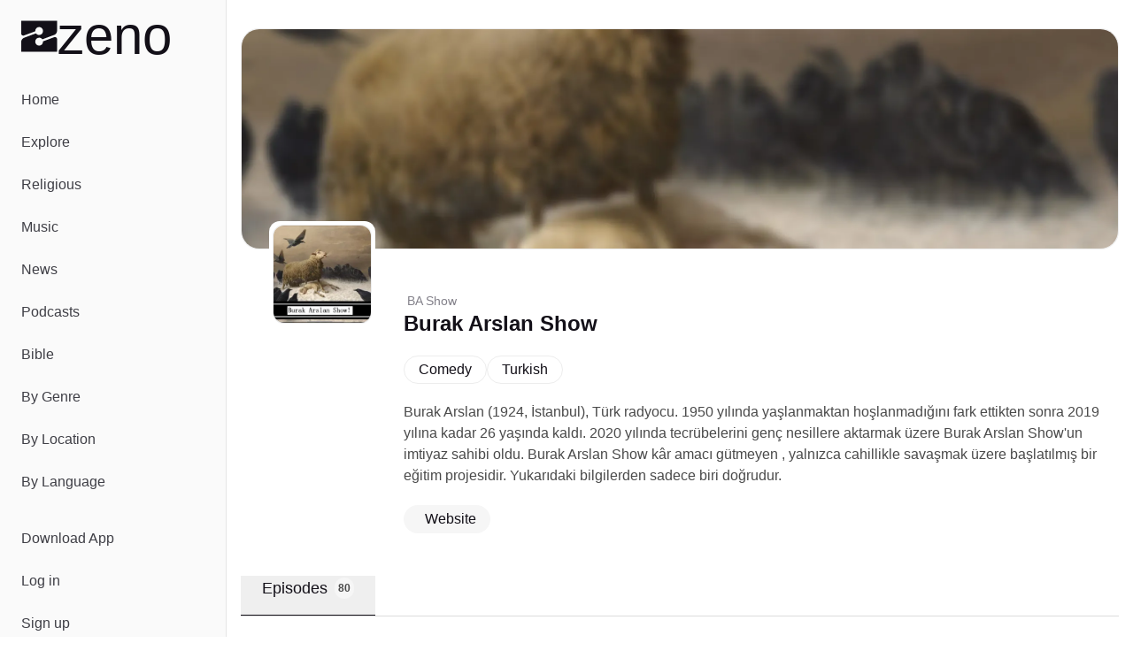

--- FILE ---
content_type: text/html;charset=utf-8
request_url: https://zeno.fm/podcast/burak-arslan-show/
body_size: 33659
content:
<!DOCTYPE html><html  lang="en-US"><head><meta charset="utf-8">
<meta name="viewport" content="width=device-width, initial-scale=1">
<title>Listen to Burak Arslan Show | Zeno.FM</title>
<script type="text/javascript">
            window.dataLayer = window.dataLayer || [];
            function gtag(){dataLayer.push(arguments);}
            
            gtag('consent', 'default', {
              ad_user_data: 'denied',
              ad_personalization: 'denied',
              ad_storage: 'denied',             
              analytics_storage: 'denied',
              functionality_storage: 'denied',
              personalization_storage: 'denied',
              security_storage: 'denied'
            });      
            
            window.googletag = window.googletag || { cmd: [] }
            
            window.googletag.cmd.push(function () {
              window.googletag.pubads().set('page_url', 'https://zeno.fm')
            })       
          </script>
<style>@font-face{font-family:"General Sans Fallback: Arial";src:local("Arial");size-adjust:103.6337%;ascent-override:97.4586%;descent-override:23.1585%;line-gap-override:9.6494%}@font-face{font-family:"General Sans Fallback: Arial";src:local("Arial");size-adjust:106.9985%;ascent-override:94.3939%;descent-override:22.4302%;line-gap-override:9.3459%}@font-face{font-family:"General Sans Fallback: Arial";src:local("Arial");size-adjust:109.6903%;ascent-override:92.0775%;descent-override:21.8798%;line-gap-override:9.1166%}@font-face{font-family:General Sans;src:local("General Sans Medium"),url(/_fonts/Si_X01v3NXDxUfxS-k_PVPPlaItoiBJLsoO8r-GKJWo-E65n27qfR_qzWymivj0ZN22QK7aNmAcRrBJcecna6Mk.woff2) format(woff2),url(/_fonts/Si_X01v3NXDxUfxS-k_PVPPlaItoiBJLsoO8r-GKJWo-ViSCCOpZCXqWR2zH4VRXqvd4wlh9_iUjyzGhZCx7C0M.woff) format(woff),url(/_fonts/Si_X01v3NXDxUfxS-k_PVPPlaItoiBJLsoO8r-GKJWo-3A5xOZxfPopNqz2qOBK2efz1VOCut5WsJhBfl96Kl74.ttf) format(truetype);font-display:swap;font-weight:500;font-style:normal}@font-face{font-family:General Sans;src:local("General Sans SemiBold"),url(/_fonts/m-Xo8FTlWdXI99mXF5LeL-rL47mQp3tna8ADRSbPAig-5BN9CGgiFQISJ5Wr7ilPaYVZGapSMDyOXuHM_jqf5Ug.woff2) format(woff2),url(/_fonts/m-Xo8FTlWdXI99mXF5LeL-rL47mQp3tna8ADRSbPAig-R13ZEkq0aLxGUft1bLP6Sr8h62DraQDshkIexU_NAyo.woff) format(woff),url(/_fonts/m-Xo8FTlWdXI99mXF5LeL-rL47mQp3tna8ADRSbPAig-1mPaeDRX5kklFnHAhIy4uXeVgzKQxpAxwpWKN8CVDhg.ttf) format(truetype);font-display:swap;font-weight:600;font-style:normal}@font-face{font-family:General Sans;src:local("General Sans Bold"),url(/_fonts/jbeGztx5eLUYZY0Y9wAzyC9iuI6R_HwBgxMV8N4Wk7A-H4xUFL3JA03kCGjTZkFkqywApWaujkqe80RE6tCQg10.woff2) format(woff2),url(/_fonts/jbeGztx5eLUYZY0Y9wAzyC9iuI6R_HwBgxMV8N4Wk7A-_KtHOpHMApbnwXR9JkwNWgmg99-N1Naffo4pTRJb3Rw.woff) format(woff),url(/_fonts/jbeGztx5eLUYZY0Y9wAzyC9iuI6R_HwBgxMV8N4Wk7A-EcPYe4EAi70Mk8F8Qsj4MwkR1pqQ7jRgusA70EcnKfs.ttf) format(truetype);font-display:swap;font-weight:700;font-style:normal}@font-face{font-family:Monigue;src:local("Monigue Regular"),local("Monigue"),url(/fonts/Monigue.woff2) format(woff2);font-display:swap;font-weight:400;font-style:normal}*,:after,:before{--tw-border-spacing-x:0;--tw-border-spacing-y:0;--tw-translate-x:0;--tw-translate-y:0;--tw-rotate:0;--tw-skew-x:0;--tw-skew-y:0;--tw-scale-x:1;--tw-scale-y:1;--tw-pan-x: ;--tw-pan-y: ;--tw-pinch-zoom: ;--tw-scroll-snap-strictness:proximity;--tw-gradient-from-position: ;--tw-gradient-via-position: ;--tw-gradient-to-position: ;--tw-ordinal: ;--tw-slashed-zero: ;--tw-numeric-figure: ;--tw-numeric-spacing: ;--tw-numeric-fraction: ;--tw-ring-inset: ;--tw-ring-offset-width:0px;--tw-ring-offset-color:#fff;--tw-ring-color:rgba(59,130,246,.5);--tw-ring-offset-shadow:0 0 #0000;--tw-ring-shadow:0 0 #0000;--tw-shadow:0 0 #0000;--tw-shadow-colored:0 0 #0000;--tw-blur: ;--tw-brightness: ;--tw-contrast: ;--tw-grayscale: ;--tw-hue-rotate: ;--tw-invert: ;--tw-saturate: ;--tw-sepia: ;--tw-drop-shadow: ;--tw-backdrop-blur: ;--tw-backdrop-brightness: ;--tw-backdrop-contrast: ;--tw-backdrop-grayscale: ;--tw-backdrop-hue-rotate: ;--tw-backdrop-invert: ;--tw-backdrop-opacity: ;--tw-backdrop-saturate: ;--tw-backdrop-sepia: ;--tw-contain-size: ;--tw-contain-layout: ;--tw-contain-paint: ;--tw-contain-style: }::backdrop{--tw-border-spacing-x:0;--tw-border-spacing-y:0;--tw-translate-x:0;--tw-translate-y:0;--tw-rotate:0;--tw-skew-x:0;--tw-skew-y:0;--tw-scale-x:1;--tw-scale-y:1;--tw-pan-x: ;--tw-pan-y: ;--tw-pinch-zoom: ;--tw-scroll-snap-strictness:proximity;--tw-gradient-from-position: ;--tw-gradient-via-position: ;--tw-gradient-to-position: ;--tw-ordinal: ;--tw-slashed-zero: ;--tw-numeric-figure: ;--tw-numeric-spacing: ;--tw-numeric-fraction: ;--tw-ring-inset: ;--tw-ring-offset-width:0px;--tw-ring-offset-color:#fff;--tw-ring-color:rgba(59,130,246,.5);--tw-ring-offset-shadow:0 0 #0000;--tw-ring-shadow:0 0 #0000;--tw-shadow:0 0 #0000;--tw-shadow-colored:0 0 #0000;--tw-blur: ;--tw-brightness: ;--tw-contrast: ;--tw-grayscale: ;--tw-hue-rotate: ;--tw-invert: ;--tw-saturate: ;--tw-sepia: ;--tw-drop-shadow: ;--tw-backdrop-blur: ;--tw-backdrop-brightness: ;--tw-backdrop-contrast: ;--tw-backdrop-grayscale: ;--tw-backdrop-hue-rotate: ;--tw-backdrop-invert: ;--tw-backdrop-opacity: ;--tw-backdrop-saturate: ;--tw-backdrop-sepia: ;--tw-contain-size: ;--tw-contain-layout: ;--tw-contain-paint: ;--tw-contain-style: }*,:after,:before{border:0 solid #e5e7eb;box-sizing:border-box}:after,:before{--tw-content:""}:host,html{line-height:1.5;-webkit-text-size-adjust:100%;font-family:General Sans,"General Sans Fallback: Arial",sans-serif;font-feature-settings:normal;font-variation-settings:normal;-moz-tab-size:4;-o-tab-size:4;tab-size:4;-webkit-tap-highlight-color:transparent}body{line-height:inherit;margin:0}hr{border-top-width:1px;color:inherit;height:0}abbr:where([title]){-webkit-text-decoration:underline dotted;text-decoration:underline dotted}h1,h2,h3,h4,h5,h6{font-size:inherit;font-weight:inherit}a{color:inherit;text-decoration:inherit}b,strong{font-weight:bolder}code,kbd,pre,samp{font-family:ui-monospace,SFMono-Regular,Menlo,Monaco,Consolas,Liberation Mono,Courier New,monospace;font-feature-settings:normal;font-size:1em;font-variation-settings:normal}small{font-size:80%}sub,sup{font-size:75%;line-height:0;position:relative;vertical-align:baseline}sub{bottom:-.25em}sup{top:-.5em}table{border-collapse:collapse;border-color:inherit;text-indent:0}button,input,optgroup,select,textarea{color:inherit;font-family:inherit;font-feature-settings:inherit;font-size:100%;font-variation-settings:inherit;font-weight:inherit;letter-spacing:inherit;line-height:inherit;margin:0;padding:0}button,select{text-transform:none}button,input:where([type=button]),input:where([type=reset]),input:where([type=submit]){-webkit-appearance:button;background-color:transparent;background-image:none}:-moz-focusring{outline:auto}:-moz-ui-invalid{box-shadow:none}progress{vertical-align:baseline}::-webkit-inner-spin-button,::-webkit-outer-spin-button{height:auto}[type=search]{-webkit-appearance:textfield;outline-offset:-2px}::-webkit-search-decoration{-webkit-appearance:none}::-webkit-file-upload-button{-webkit-appearance:button;font:inherit}summary{display:list-item}blockquote,dd,dl,figure,h1,h2,h3,h4,h5,h6,hr,p,pre{margin:0}fieldset{margin:0}fieldset,legend{padding:0}menu,ol,ul{list-style:none;margin:0;padding:0}dialog{padding:0}textarea{resize:vertical}input::-moz-placeholder,textarea::-moz-placeholder{color:#9ca3af;opacity:1}input::placeholder,textarea::placeholder{color:#9ca3af;opacity:1}[role=button],button{cursor:pointer}:disabled{cursor:default}audio,canvas,embed,iframe,img,object,svg,video{display:block;vertical-align:middle}img,video{height:auto;max-width:100%}[hidden]:where(:not([hidden=until-found])){display:none}:root{--background:0 0% 100%;--foreground:0 0% 3.9%;--muted:0 0% 96.1%;--muted-foreground:0 0% 45.1%;--popover:0 0% 100%;--popover-foreground:0 0% 3.9%;--card:0 0% 100%;--card-foreground:0 0% 3.9%;--border:0 0% 89.8%;--input:0 0% 89.8%;--primary:0 0% 9%;--primary-foreground:0 0% 98%;--secondary:0 0% 96.1%;--secondary-foreground:0 0% 9%;--accent:0 0% 96.1%;--accent-foreground:0 0% 9%;--destructive:0 84.2% 60.2%;--destructive-foreground:0 0% 98%;--ring:0 0% 3.9%;--radius:.5rem;--chart-1:12 76% 61%;--chart-2:173 58% 39%;--chart-3:197 37% 24%;--chart-4:43 74% 66%;--chart-5:27 87% 67%;--sidebar-background:0 0% 98%;--sidebar-foreground:240 5.3% 26.1%;--sidebar-primary:240 5.9% 10%;--sidebar-primary-foreground:0 0% 98%;--sidebar-accent:240 4.8% 95.9%;--sidebar-accent-foreground:240 5.9% 10%;--sidebar-border:220 13% 91%;--sidebar-ring:217.2 91.2% 59.8%}.dark{--background:0 0% 3.9%;--foreground:0 0% 98%;--muted:0 0% 14.9%;--muted-foreground:0 0% 63.9%;--popover:0 0% 3.9%;--popover-foreground:0 0% 98%;--card:0 0% 3.9%;--card-foreground:0 0% 98%;--border:0 0% 14.9%;--input:0 0% 14.9%;--primary:0 0% 98%;--primary-foreground:0 0% 9%;--secondary:0 0% 14.9%;--secondary-foreground:0 0% 98%;--accent:0 0% 14.9%;--accent-foreground:0 0% 98%;--destructive:0 62.8% 30.6%;--destructive-foreground:0 0% 98%;--ring:0 0% 83.1%;--chart-1:220 70% 50%;--chart-2:160 60% 45%;--chart-3:30 80% 55%;--chart-4:280 65% 60%;--chart-5:340 75% 55%;--sidebar-background:240 5.9% 10%;--sidebar-foreground:240 4.8% 95.9%;--sidebar-primary:224.3 76.3% 48%;--sidebar-primary-foreground:0 0% 100%;--sidebar-accent:240 3.7% 15.9%;--sidebar-accent-foreground:240 4.8% 95.9%;--sidebar-border:240 3.7% 15.9%;--sidebar-ring:217.2 91.2% 59.8%}*{border-color:hsl(var(--border))}body{background-color:hsl(var(--background));color:hsl(var(--foreground));font-family:General Sans,"General Sans Fallback: Arial",sans-serif;--tw-text-opacity:1;color:rgb(19 16 24/var(--tw-text-opacity,1))}h1{line-height:.8}h1>a>*{--tw-text-opacity:1;color:rgb(128 40 248/var(--tw-text-opacity,1))}.main-nav .router-link-active,.main-nav .router-link-exact-active{--tw-bg-opacity:1;background-color:rgb(255 255 255/var(--tw-bg-opacity,1))}.sr-only{height:1px;margin:-1px;overflow:hidden;padding:0;position:absolute;width:1px;clip:rect(0,0,0,0);border-width:0;white-space:nowrap}.pointer-events-none{pointer-events:none}.pointer-events-auto{pointer-events:auto}.static{position:static}.fixed{position:fixed}.absolute{position:absolute}.relative{position:relative}.sticky{position:sticky}.inset-0{inset:0}.inset-x-0{left:0;right:0}.inset-y-0{bottom:0;top:0}.-bottom-\[12\%\]{bottom:-12%}.-bottom-\[15\%\]{bottom:-15%}.-bottom-\[40\%\]{bottom:-40%}.bottom-0{bottom:0}.bottom-2{bottom:.5rem}.bottom-auto{bottom:auto}.end-0{inset-inline-end:0}.left-0{left:0}.left-1\/2{left:50%}.left-2{left:.5rem}.left-3{left:.75rem}.left-4{left:1rem}.right-0{right:0}.right-0\.5{right:.125rem}.right-1{right:.25rem}.right-2{right:.5rem}.right-3{right:.75rem}.right-4{right:1rem}.right-40{right:10rem}.right-52{right:13rem}.start-0{inset-inline-start:0}.top-0{top:0}.top-0\.5{top:.125rem}.top-1\.5{top:.375rem}.top-1\/2{top:50%}.top-2{top:.5rem}.top-3\.5{top:.875rem}.top-4{top:1rem}.top-72{top:18rem}.top-8{top:2rem}.top-auto{top:auto}.z-0{z-index:0}.z-10{z-index:10}.z-20{z-index:20}.z-30{z-index:30}.z-50{z-index:50}.z-\[100\]{z-index:100}.col-span-full{grid-column:1/-1}.-m-2{margin:-.5rem}.m-0{margin:0}.-mx-1{margin-left:-.25rem;margin-right:-.25rem}.mx-1{margin-left:.25rem;margin-right:.25rem}.mx-2{margin-left:.5rem;margin-right:.5rem}.mx-3\.5{margin-left:.875rem;margin-right:.875rem}.mx-auto{margin-left:auto;margin-right:auto}.my-1{margin-bottom:.25rem;margin-top:.25rem}.my-8{margin-bottom:2rem;margin-top:2rem}.-ml-10{margin-left:-2.5rem}.-ml-12{margin-left:-3rem}.-mt-20{margin-top:-5rem}.mb-12{margin-bottom:3rem}.mb-16{margin-bottom:4rem}.mb-2{margin-bottom:.5rem}.mb-3{margin-bottom:.75rem}.mb-4{margin-bottom:1rem}.mb-5{margin-bottom:1.25rem}.ml-2{margin-left:.5rem}.ml-auto{margin-left:auto}.mr-1{margin-right:.25rem}.mr-1\.5{margin-right:.375rem}.mr-2{margin-right:.5rem}.mt-4{margin-top:1rem}.mt-5{margin-top:1.25rem}.mt-8{margin-top:2rem}.mt-auto{margin-top:auto}.line-clamp-2{-webkit-line-clamp:2}.line-clamp-2,.line-clamp-3{display:-webkit-box;overflow:hidden;-webkit-box-orient:vertical}.line-clamp-3{-webkit-line-clamp:3}.block{display:block}.inline-block{display:inline-block}.inline{display:inline}.flex{display:flex}.inline-flex{display:inline-flex}.grid{display:grid}.hidden{display:none}.aspect-\[1\.75\/1\]{aspect-ratio:1.75/1}.aspect-\[2\/1\]{aspect-ratio:2/1}.aspect-\[3\/1\]{aspect-ratio:3/1}.aspect-square{aspect-ratio:1/1}.size-10{height:2.5rem;width:2.5rem}.size-11{height:2.75rem;width:2.75rem}.size-12{height:3rem;width:3rem}.size-16{height:4rem;width:4rem}.size-4{height:1rem;width:1rem}.size-64{height:16rem;width:16rem}.size-8{height:2rem;width:2rem}.size-9{height:2.25rem;width:2.25rem}.h-1{height:.25rem}.h-10{height:2.5rem}.h-11{height:2.75rem}.h-12{height:3rem}.h-14{height:3.5rem}.h-16{height:4rem}.h-2{height:.5rem}.h-2\.5{height:.625rem}.h-20{height:5rem}.h-24{height:6rem}.h-3{height:.75rem}.h-3\.5{height:.875rem}.h-4{height:1rem}.h-40{height:10rem}.h-5{height:1.25rem}.h-52{height:13rem}.h-6{height:1.5rem}.h-7{height:1.75rem}.h-8{height:2rem}.h-9{height:2.25rem}.h-\[--reka-select-trigger-height\]{height:var(--reka-select-trigger-height)}.h-\[120px\]{height:120px}.h-\[152px\]{height:152px}.h-\[32rem\]{height:32rem}.h-\[56rem\]{height:56rem}.h-full{height:100%}.h-px{height:1px}.h-svh{height:100svh}.max-h-96{max-height:24rem}.max-h-\[100px\]{max-height:100px}.max-h-\[600px\]{max-height:600px}.max-h-screen{max-height:100vh}.min-h-0{min-height:0}.min-h-20{min-height:5rem}.min-h-28{min-height:7rem}.min-h-44{min-height:11rem}.min-h-56{min-height:14rem}.min-h-\[450px\]{min-height:450px}.min-h-screen{min-height:100vh}.min-h-svh{min-height:100svh}.w-1\/2{width:50%}.w-11{width:2.75rem}.w-12{width:3rem}.w-14{width:3.5rem}.w-16{width:4rem}.w-2\.5{width:.625rem}.w-20{width:5rem}.w-24{width:6rem}.w-3\.5{width:.875rem}.w-3\/4{width:75%}.w-32{width:8rem}.w-4{width:1rem}.w-40{width:10rem}.w-5{width:1.25rem}.w-52{width:13rem}.w-64{width:16rem}.w-7\/12{width:58.333333%}.w-72{width:18rem}.w-8{width:2rem}.w-80{width:20rem}.w-9{width:2.25rem}.w-9\/12{width:75%}.w-\[--sidebar-width\]{width:var(--sidebar-width)}.w-\[110\%\]{width:110%}.w-\[120px\]{width:120px}.w-\[152px\]{width:152px}.w-\[32rem\]{width:32rem}.w-\[500px\]{width:500px}.w-\[700px\]{width:700px}.w-auto{width:auto}.w-full{width:100%}.w-px{width:1px}.min-w-0{min-width:0}.min-w-12{min-width:3rem}.min-w-24{min-width:6rem}.min-w-32{min-width:8rem}.min-w-5{min-width:1.25rem}.min-w-80{min-width:20rem}.min-w-\[--reka-select-trigger-width\]{min-width:var(--reka-select-trigger-width)}.min-w-\[450px\]{min-width:450px}.min-w-\[900px\]{min-width:900px}.max-w-2xl{max-width:42rem}.max-w-3xl{max-width:48rem}.max-w-40{max-width:10rem}.max-w-48{max-width:12rem}.max-w-4xl{max-width:56rem}.max-w-5xl{max-width:64rem}.max-w-6xl{max-width:72rem}.max-w-96{max-width:24rem}.max-w-\[--skeleton-width\]{max-width:var(--skeleton-width)}.max-w-\[1920px\]{max-width:1920px}.max-w-\[553px\]{max-width:553px}.max-w-\[787px\]{max-width:787px}.max-w-lg{max-width:32rem}.max-w-md{max-width:28rem}.max-w-screen-2xl{max-width:1536px}.max-w-screen-lg{max-width:1024px}.max-w-xl{max-width:36rem}.flex-1{flex:1 1 0%}.flex-none{flex:none}.shrink{flex-shrink:1}.shrink-0{flex-shrink:0}.flex-grow,.grow{flex-grow:1}.grow-0{flex-grow:0}.-translate-x-1\/2{--tw-translate-x:-50%}.-translate-x-1\/2,.-translate-x-px{transform:translate(var(--tw-translate-x),var(--tw-translate-y)) rotate(var(--tw-rotate)) skew(var(--tw-skew-x)) skewY(var(--tw-skew-y)) scaleX(var(--tw-scale-x)) scaleY(var(--tw-scale-y))}.-translate-x-px{--tw-translate-x:-1px}.-translate-y-1\/2{--tw-translate-y:-50%}.-translate-y-1\/2,.translate-x-1\/2{transform:translate(var(--tw-translate-x),var(--tw-translate-y)) rotate(var(--tw-rotate)) skew(var(--tw-skew-x)) skewY(var(--tw-skew-y)) scaleX(var(--tw-scale-x)) scaleY(var(--tw-scale-y))}.translate-x-1\/2{--tw-translate-x:50%}.translate-x-px{--tw-translate-x:1px}.translate-x-px,.translate-y-2\/3{transform:translate(var(--tw-translate-x),var(--tw-translate-y)) rotate(var(--tw-rotate)) skew(var(--tw-skew-x)) skewY(var(--tw-skew-y)) scaleX(var(--tw-scale-x)) scaleY(var(--tw-scale-y))}.translate-y-2\/3{--tw-translate-y:66.666667%}.transform{transform:translate(var(--tw-translate-x),var(--tw-translate-y)) rotate(var(--tw-rotate)) skew(var(--tw-skew-x)) skewY(var(--tw-skew-y)) scaleX(var(--tw-scale-x)) scaleY(var(--tw-scale-y))}@keyframes pulse{50%{opacity:.5}}.animate-pulse{animation:pulse 2s cubic-bezier(.4,0,.6,1) infinite}@keyframes spin{to{transform:rotate(1turn)}}.animate-spin{animation:spin 1s linear infinite}.cursor-default{cursor:default}.cursor-pointer{cursor:pointer}.touch-none{touch-action:none}.select-none{-webkit-user-select:none;-moz-user-select:none;user-select:none}.resize{resize:both}.snap-x{scroll-snap-type:x var(--tw-scroll-snap-strictness)}.snap-start{scroll-snap-align:start}.snap-normal{scroll-snap-stop:normal}.list-none{list-style-type:none}.auto-cols-max{grid-auto-columns:max-content}.grid-flow-col{grid-auto-flow:column}.grid-cols-1{grid-template-columns:repeat(1,minmax(0,1fr))}.grid-cols-2{grid-template-columns:repeat(2,minmax(0,1fr))}.grid-cols-3{grid-template-columns:repeat(3,minmax(0,1fr))}.flex-row{flex-direction:row}.flex-col{flex-direction:column}.flex-col-reverse{flex-direction:column-reverse}.flex-wrap{flex-wrap:wrap}.flex-nowrap{flex-wrap:nowrap}.place-items-center{place-items:center}.content-center{align-content:center}.items-end{align-items:flex-end}.items-center{align-items:center}.items-baseline{align-items:baseline}.justify-end{justify-content:flex-end}.justify-center{justify-content:center}.justify-between{justify-content:space-between}.justify-evenly{justify-content:space-evenly}.gap-1{gap:.25rem}.gap-1\.5{gap:.375rem}.gap-12{gap:3rem}.gap-16{gap:4rem}.gap-2{gap:.5rem}.gap-2\.5{gap:.625rem}.gap-24{gap:6rem}.gap-3{gap:.75rem}.gap-4{gap:1rem}.gap-5{gap:1.25rem}.gap-6{gap:1.5rem}.gap-7{gap:1.75rem}.gap-8{gap:2rem}.gap-80{gap:20rem}.gap-y-1\.5{row-gap:.375rem}.gap-y-2{row-gap:.5rem}.space-x-0>:not([hidden])~:not([hidden]){--tw-space-x-reverse:0;margin-left:calc(0px*(1 - var(--tw-space-x-reverse)));margin-right:calc(0px*var(--tw-space-x-reverse))}.space-x-1>:not([hidden])~:not([hidden]){--tw-space-x-reverse:0;margin-left:calc(.25rem*(1 - var(--tw-space-x-reverse)));margin-right:calc(.25rem*var(--tw-space-x-reverse))}.space-x-2>:not([hidden])~:not([hidden]){--tw-space-x-reverse:0;margin-left:calc(.5rem*(1 - var(--tw-space-x-reverse)));margin-right:calc(.5rem*var(--tw-space-x-reverse))}.space-x-3>:not([hidden])~:not([hidden]){--tw-space-x-reverse:0;margin-left:calc(.75rem*(1 - var(--tw-space-x-reverse)));margin-right:calc(.75rem*var(--tw-space-x-reverse))}.space-x-4>:not([hidden])~:not([hidden]){--tw-space-x-reverse:0;margin-left:calc(1rem*(1 - var(--tw-space-x-reverse)));margin-right:calc(1rem*var(--tw-space-x-reverse))}.space-x-5>:not([hidden])~:not([hidden]){--tw-space-x-reverse:0;margin-left:calc(1.25rem*(1 - var(--tw-space-x-reverse)));margin-right:calc(1.25rem*var(--tw-space-x-reverse))}.space-x-8>:not([hidden])~:not([hidden]){--tw-space-x-reverse:0;margin-left:calc(2rem*(1 - var(--tw-space-x-reverse)));margin-right:calc(2rem*var(--tw-space-x-reverse))}.space-y-10>:not([hidden])~:not([hidden]){--tw-space-y-reverse:0;margin-bottom:calc(2.5rem*var(--tw-space-y-reverse));margin-top:calc(2.5rem*(1 - var(--tw-space-y-reverse)))}.space-y-12>:not([hidden])~:not([hidden]){--tw-space-y-reverse:0;margin-bottom:calc(3rem*var(--tw-space-y-reverse));margin-top:calc(3rem*(1 - var(--tw-space-y-reverse)))}.space-y-16>:not([hidden])~:not([hidden]){--tw-space-y-reverse:0;margin-bottom:calc(4rem*var(--tw-space-y-reverse));margin-top:calc(4rem*(1 - var(--tw-space-y-reverse)))}.space-y-2>:not([hidden])~:not([hidden]){--tw-space-y-reverse:0;margin-bottom:calc(.5rem*var(--tw-space-y-reverse));margin-top:calc(.5rem*(1 - var(--tw-space-y-reverse)))}.space-y-2\.5>:not([hidden])~:not([hidden]){--tw-space-y-reverse:0;margin-bottom:calc(.625rem*var(--tw-space-y-reverse));margin-top:calc(.625rem*(1 - var(--tw-space-y-reverse)))}.space-y-24>:not([hidden])~:not([hidden]){--tw-space-y-reverse:0;margin-bottom:calc(6rem*var(--tw-space-y-reverse));margin-top:calc(6rem*(1 - var(--tw-space-y-reverse)))}.space-y-3>:not([hidden])~:not([hidden]){--tw-space-y-reverse:0;margin-bottom:calc(.75rem*var(--tw-space-y-reverse));margin-top:calc(.75rem*(1 - var(--tw-space-y-reverse)))}.space-y-3\.5>:not([hidden])~:not([hidden]){--tw-space-y-reverse:0;margin-bottom:calc(.875rem*var(--tw-space-y-reverse));margin-top:calc(.875rem*(1 - var(--tw-space-y-reverse)))}.space-y-4>:not([hidden])~:not([hidden]){--tw-space-y-reverse:0;margin-bottom:calc(1rem*var(--tw-space-y-reverse));margin-top:calc(1rem*(1 - var(--tw-space-y-reverse)))}.space-y-5>:not([hidden])~:not([hidden]){--tw-space-y-reverse:0;margin-bottom:calc(1.25rem*var(--tw-space-y-reverse));margin-top:calc(1.25rem*(1 - var(--tw-space-y-reverse)))}.space-y-6>:not([hidden])~:not([hidden]){--tw-space-y-reverse:0;margin-bottom:calc(1.5rem*var(--tw-space-y-reverse));margin-top:calc(1.5rem*(1 - var(--tw-space-y-reverse)))}.space-y-8>:not([hidden])~:not([hidden]){--tw-space-y-reverse:0;margin-bottom:calc(2rem*var(--tw-space-y-reverse));margin-top:calc(2rem*(1 - var(--tw-space-y-reverse)))}.justify-self-end{justify-self:end}.overflow-auto{overflow:auto}.overflow-hidden{overflow:hidden}.overflow-x-auto{overflow-x:auto}.overflow-y-auto{overflow-y:auto}.overflow-x-hidden{overflow-x:hidden}.overflow-x-scroll{overflow-x:scroll}.overscroll-contain{overscroll-behavior:contain}.scroll-smooth{scroll-behavior:smooth}.truncate{overflow:hidden;text-overflow:ellipsis;white-space:nowrap}.hyphens-auto{-webkit-hyphens:auto;hyphens:auto}.whitespace-nowrap{white-space:nowrap}.text-balance{text-wrap:balance}.break-normal{overflow-wrap:normal;word-break:normal}.break-words{overflow-wrap:break-word}.rounded{border-radius:.25rem}.rounded-2\.5xl{border-radius:20px}.rounded-2xl{border-radius:1rem}.rounded-3xl{border-radius:1.5rem}.rounded-\[20px\]{border-radius:20px}.rounded-full{border-radius:9999px}.rounded-lg{border-radius:var(--radius)}.rounded-md{border-radius:calc(var(--radius) - 2px)}.rounded-sm{border-radius:calc(var(--radius) - 4px)}.rounded-xl{border-radius:calc(var(--radius) + 4px)}.rounded-tl-xl{border-top-left-radius:calc(var(--radius) + 4px)}.rounded-tr-xl{border-top-right-radius:calc(var(--radius) + 4px)}.border{border-width:1px}.border-0{border-width:0}.border-2{border-width:2px}.border-4{border-width:4px}.border-b{border-bottom-width:1px}.border-b-2{border-bottom-width:2px}.border-l{border-left-width:1px}.border-r{border-right-width:1px}.border-t,.border-t-\[1px\]{border-top-width:1px}.border-none{border-style:none}.border-black{--tw-border-opacity:1;border-color:rgb(0 0 0/var(--tw-border-opacity,1))}.border-border{border-color:hsl(var(--border))}.border-destructive{border-color:hsl(var(--destructive))}.border-gray-200{--tw-border-opacity:1;border-color:rgb(229 231 235/var(--tw-border-opacity,1))}.border-input{border-color:hsl(var(--input))}.border-primary{border-color:hsl(var(--primary))}.border-sidebar-border{border-color:hsl(var(--sidebar-border))}.border-white{--tw-border-opacity:1;border-color:rgb(255 255 255/var(--tw-border-opacity,1))}.border-zeno-dark{--tw-border-opacity:1;border-color:rgb(19 16 24/var(--tw-border-opacity,1))}.border-zeno-gray{--tw-border-opacity:1;border-color:rgb(74 74 74/var(--tw-border-opacity,1))}.border-zeno-gray-border{--tw-border-opacity:1;border-color:rgb(221 221 221/var(--tw-border-opacity,1))}.border-zeno-gray-border-light{--tw-border-opacity:1;border-color:rgb(237 237 237/var(--tw-border-opacity,1))}.border-zeno-gray-light{--tw-border-opacity:1;border-color:rgb(246 246 246/var(--tw-border-opacity,1))}.border-zeno-text-gray{--tw-border-opacity:1;border-color:rgb(181 179 189/var(--tw-border-opacity,1))}.border-zeno-yellow{--tw-border-opacity:1;border-color:rgb(255 184 0/var(--tw-border-opacity,1))}.bg-\[\#00D54B\]{--tw-bg-opacity:1;background-color:rgb(0 213 75/var(--tw-bg-opacity,1))}.bg-\[\#0270BA\]{--tw-bg-opacity:1;background-color:rgb(2 112 186/var(--tw-bg-opacity,1))}.bg-\[\#1E1C23\]{--tw-bg-opacity:1;background-color:rgb(30 28 35/var(--tw-bg-opacity,1))}.bg-\[\#9D59FA\]{--tw-bg-opacity:1;background-color:rgb(157 89 250/var(--tw-bg-opacity,1))}.bg-\[\#F26327\]{--tw-bg-opacity:1;background-color:rgb(242 99 39/var(--tw-bg-opacity,1))}.bg-background{background-color:hsl(var(--background))}.bg-black{--tw-bg-opacity:1;background-color:rgb(0 0 0/var(--tw-bg-opacity,1))}.bg-black\/10{background-color:#0000001a}.bg-black\/80{background-color:#000c}.bg-border{background-color:hsl(var(--border))}.bg-destructive{background-color:hsl(var(--destructive))}.bg-gray-100{--tw-bg-opacity:1;background-color:rgb(243 244 246/var(--tw-bg-opacity,1))}.bg-muted{background-color:hsl(var(--muted))}.bg-popover{background-color:hsl(var(--popover))}.bg-primary{background-color:hsl(var(--primary))}.bg-primary\/10{background-color:hsl(var(--primary)/.1)}.bg-secondary{background-color:hsl(var(--secondary))}.bg-sidebar{background-color:hsl(var(--sidebar-background))}.bg-sidebar-border{background-color:hsl(var(--sidebar-border))}.bg-transparent{background-color:transparent}.bg-white{--tw-bg-opacity:1;background-color:rgb(255 255 255/var(--tw-bg-opacity,1))}.bg-white\/80{background-color:#fffc}.bg-zeno-blue-dark{--tw-bg-opacity:1;background-color:rgb(20 27 179/var(--tw-bg-opacity,1))}.bg-zeno-blue-light{--tw-bg-opacity:1;background-color:rgb(202 203 248/var(--tw-bg-opacity,1))}.bg-zeno-dark{--tw-bg-opacity:1;background-color:rgb(19 16 24/var(--tw-bg-opacity,1))}.bg-zeno-dark\/90{background-color:#131018e6}.bg-zeno-gray-light{--tw-bg-opacity:1;background-color:rgb(246 246 246/var(--tw-bg-opacity,1))}.bg-zeno-purple{--tw-bg-opacity:1;background-color:rgb(128 40 248/var(--tw-bg-opacity,1))}.bg-zeno-purple-light{--tw-bg-opacity:1;background-color:hsl(254.6 54% 73%/var(--tw-bg-opacity,1))}.bg-zeno-slider{--tw-bg-opacity:1;background-color:rgb(41 40 46/var(--tw-bg-opacity,1))}.bg-zeno-slider-light{background-color:#29282e33}.bg-zeno-text{--tw-bg-opacity:1;background-color:rgb(19 16 24/var(--tw-bg-opacity,1))}.bg-zeno-text-gray{--tw-bg-opacity:1;background-color:rgb(181 179 189/var(--tw-bg-opacity,1))}.bg-zeno-yellow{--tw-bg-opacity:1;background-color:rgb(255 184 0/var(--tw-bg-opacity,1))}.bg-opacity-10{--tw-bg-opacity:.1}.bg-gradient-to-b{background-image:linear-gradient(to bottom,var(--tw-gradient-stops))}.from-\[\#fec009\]{--tw-gradient-from:#fec009 var(--tw-gradient-from-position);--tw-gradient-to:rgba(254,192,9,0) var(--tw-gradient-to-position);--tw-gradient-stops:var(--tw-gradient-from),var(--tw-gradient-to)}.to-\[\#ed8c08\]{--tw-gradient-to:#ed8c08 var(--tw-gradient-to-position)}.fill-current{fill:currentColor}.fill-white{fill:#fff}.fill-zeno-text{fill:#131018}.object-contain{-o-object-fit:contain;object-fit:contain}.object-cover{-o-object-fit:cover;object-fit:cover}.object-center{-o-object-position:center;object-position:center}.object-top{-o-object-position:top;object-position:top}.p-0{padding:0}.p-0\.5{padding:.125rem}.p-1{padding:.25rem}.p-1\.5{padding:.375rem}.p-12{padding:3rem}.p-16{padding:4rem}.p-2{padding:.5rem}.p-2\.5{padding:.625rem}.p-3{padding:.75rem}.p-4{padding:1rem}.p-5{padding:1.25rem}.p-6{padding:1.5rem}.p-8{padding:2rem}.\!px-3{padding-left:.75rem!important;padding-right:.75rem!important}.\!px-4{padding-left:1rem!important;padding-right:1rem!important}.\!py-1{padding-bottom:.25rem!important;padding-top:.25rem!important}.\!py-3{padding-bottom:.75rem!important;padding-top:.75rem!important}.\!py-8{padding-bottom:2rem!important;padding-top:2rem!important}.px-0{padding-left:0;padding-right:0}.px-1{padding-left:.25rem;padding-right:.25rem}.px-2{padding-left:.5rem;padding-right:.5rem}.px-2\.5{padding-left:.625rem;padding-right:.625rem}.px-3{padding-left:.75rem;padding-right:.75rem}.px-4{padding-left:1rem;padding-right:1rem}.px-5{padding-left:1.25rem;padding-right:1.25rem}.px-6{padding-left:1.5rem;padding-right:1.5rem}.px-8{padding-left:2rem;padding-right:2rem}.py-0\.5{padding-bottom:.125rem;padding-top:.125rem}.py-1{padding-bottom:.25rem;padding-top:.25rem}.py-1\.5{padding-bottom:.375rem;padding-top:.375rem}.py-10{padding-bottom:2.5rem;padding-top:2.5rem}.py-16{padding-bottom:4rem;padding-top:4rem}.py-2{padding-bottom:.5rem;padding-top:.5rem}.py-24{padding-bottom:6rem;padding-top:6rem}.py-3{padding-bottom:.75rem;padding-top:.75rem}.py-3\.5{padding-bottom:.875rem;padding-top:.875rem}.py-4{padding-bottom:1rem;padding-top:1rem}.py-8{padding-bottom:2rem;padding-top:2rem}.\!pb-\[48rem\]{padding-bottom:48rem!important}.\!pt-0{padding-top:0!important}.\!pt-16{padding-top:4rem!important}.pb-2{padding-bottom:.5rem}.pb-3{padding-bottom:.75rem}.pb-4{padding-bottom:1rem}.pb-px{padding-bottom:1px}.pe-2{padding-inline-end:.5rem}.pe-6{padding-inline-end:1.5rem}.pl-0{padding-left:0}.pl-2{padding-left:.5rem}.pl-4{padding-left:1rem}.pl-5{padding-left:1.25rem}.pr-2{padding-right:.5rem}.pr-2\.5{padding-right:.625rem}.pr-3{padding-right:.75rem}.pr-4{padding-right:1rem}.pr-5{padding-right:1.25rem}.pr-6{padding-right:1.5rem}.pr-8{padding-right:2rem}.ps-10{padding-inline-start:2.5rem}.ps-12{padding-inline-start:3rem}.ps-2{padding-inline-start:.5rem}.ps-3\.5{padding-inline-start:.875rem}.pt-0{padding-top:0}.pt-1{padding-top:.25rem}.pt-16{padding-top:4rem}.pt-2{padding-top:.5rem}.pt-4{padding-top:1rem}.pt-8{padding-top:2rem}.pt-px{padding-top:1px}.text-left{text-align:left}.text-center{text-align:center}.text-right{text-align:right}.text-start{text-align:start}.align-top{vertical-align:top}.align-sub{vertical-align:sub}.font-monigue{font-family:Monigue,Arial Narrow,sans-serif}.\!text-base{font-size:1rem!important;line-height:1.5rem!important}.text-2xl{font-size:1.5rem;line-height:2rem}.text-3xl{font-size:1.875rem;line-height:2.25rem}.text-5xl{font-size:3rem;line-height:1}.text-6xl{font-size:3.75rem;line-height:1}.text-7xl{font-size:4.5rem;line-height:1}.text-\[80px\]{font-size:80px}.text-base{font-size:1rem;line-height:1.5rem}.text-lg{font-size:1.125rem;line-height:1.75rem}.text-sm{font-size:.875rem;line-height:1.25rem}.text-xl{font-size:1.25rem;line-height:1.75rem}.text-xs{font-size:.75rem;line-height:1rem}.font-bold{font-weight:700}.font-medium{font-weight:500}.font-normal{font-weight:400}.font-semibold{font-weight:600}.uppercase{text-transform:uppercase}.capitalize{text-transform:capitalize}.not-italic{font-style:normal}.tabular-nums{--tw-numeric-spacing:tabular-nums;font-variant-numeric:var(--tw-ordinal) var(--tw-slashed-zero) var(--tw-numeric-figure) var(--tw-numeric-spacing) var(--tw-numeric-fraction)}.leading-none{line-height:1}.tracking-tight{letter-spacing:-.025em}.text-\[\#7C3AED\]{--tw-text-opacity:1;color:rgb(124 58 237/var(--tw-text-opacity,1))}.text-current{color:currentColor}.text-destructive-foreground{color:hsl(var(--destructive-foreground))}.text-foreground{color:hsl(var(--foreground))}.text-foreground\/50{color:hsl(var(--foreground)/.5)}.text-gray-400{--tw-text-opacity:1;color:rgb(156 163 175/var(--tw-text-opacity,1))}.text-gray-500{--tw-text-opacity:1;color:rgb(107 114 128/var(--tw-text-opacity,1))}.text-muted-foreground{color:hsl(var(--muted-foreground))}.text-popover-foreground{color:hsl(var(--popover-foreground))}.text-primary{color:hsl(var(--primary))}.text-primary-foreground{color:hsl(var(--primary-foreground))}.text-red-600{--tw-text-opacity:1;color:rgb(220 38 38/var(--tw-text-opacity,1))}.text-secondary-foreground{color:hsl(var(--secondary-foreground))}.text-sidebar-foreground{color:hsl(var(--sidebar-foreground))}.text-sidebar-foreground\/70{color:hsl(var(--sidebar-foreground)/.7)}.text-white{--tw-text-opacity:1;color:rgb(255 255 255/var(--tw-text-opacity,1))}.text-zeno-blue-light{--tw-text-opacity:1;color:rgb(202 203 248/var(--tw-text-opacity,1))}.text-zeno-dark{--tw-text-opacity:1;color:rgb(19 16 24/var(--tw-text-opacity,1))}.text-zeno-gray{--tw-text-opacity:1;color:rgb(74 74 74/var(--tw-text-opacity,1))}.text-zeno-purple{--tw-text-opacity:1;color:rgb(128 40 248/var(--tw-text-opacity,1))}.text-zeno-text{--tw-text-opacity:1;color:rgb(19 16 24/var(--tw-text-opacity,1))}.text-zeno-text-gray{--tw-text-opacity:1;color:rgb(181 179 189/var(--tw-text-opacity,1))}.text-zeno-text-light{--tw-text-opacity:1;color:rgb(131 129 138/var(--tw-text-opacity,1))}.underline{text-decoration-line:underline}.underline-offset-4{text-underline-offset:4px}.opacity-0{opacity:0}.opacity-30{opacity:.3}.opacity-50{opacity:.5}.opacity-70{opacity:.7}.opacity-90{opacity:.9}.shadow{--tw-shadow:0 1px 3px 0 rgba(0,0,0,.1),0 1px 2px -1px rgba(0,0,0,.1);--tw-shadow-colored:0 1px 3px 0 var(--tw-shadow-color),0 1px 2px -1px var(--tw-shadow-color)}.shadow,.shadow-\[0_0_0_1px_hsl\(var\(--sidebar-border\)\)\]{box-shadow:var(--tw-ring-offset-shadow,0 0 #0000),var(--tw-ring-shadow,0 0 #0000),var(--tw-shadow)}.shadow-\[0_0_0_1px_hsl\(var\(--sidebar-border\)\)\]{--tw-shadow:0 0 0 1px hsl(var(--sidebar-border));--tw-shadow-colored:0 0 0 1px var(--tw-shadow-color)}.shadow-lg{--tw-shadow:0 10px 15px -3px rgba(0,0,0,.1),0 4px 6px -4px rgba(0,0,0,.1);--tw-shadow-colored:0 10px 15px -3px var(--tw-shadow-color),0 4px 6px -4px var(--tw-shadow-color)}.shadow-lg,.shadow-md{box-shadow:var(--tw-ring-offset-shadow,0 0 #0000),var(--tw-ring-shadow,0 0 #0000),var(--tw-shadow)}.shadow-md{--tw-shadow:0 4px 6px -1px rgba(0,0,0,.1),0 2px 4px -2px rgba(0,0,0,.1);--tw-shadow-colored:0 4px 6px -1px var(--tw-shadow-color),0 2px 4px -2px var(--tw-shadow-color)}.shadow-none{--tw-shadow:0 0 #0000;--tw-shadow-colored:0 0 #0000}.shadow-none,.shadow-sm{box-shadow:var(--tw-ring-offset-shadow,0 0 #0000),var(--tw-ring-shadow,0 0 #0000),var(--tw-shadow)}.shadow-sm{--tw-shadow:0 1px 2px 0 rgba(0,0,0,.05);--tw-shadow-colored:0 1px 2px 0 var(--tw-shadow-color)}.outline-none{outline:2px solid transparent;outline-offset:2px}.outline{outline-style:solid}.ring-0{--tw-ring-offset-shadow:var(--tw-ring-inset) 0 0 0 var(--tw-ring-offset-width) var(--tw-ring-offset-color);--tw-ring-shadow:var(--tw-ring-inset) 0 0 0 calc(var(--tw-ring-offset-width)) var(--tw-ring-color);box-shadow:var(--tw-ring-offset-shadow),var(--tw-ring-shadow),var(--tw-shadow,0 0 #0000)}.ring-sidebar-ring{--tw-ring-color:hsl(var(--sidebar-ring))}.ring-offset-0{--tw-ring-offset-width:0px}.ring-offset-background{--tw-ring-offset-color:hsl(var(--background))}.blur{--tw-blur:blur(8px)}.blur,.drop-shadow-\[0_0_50px_rgba\(0\,0\,0\,0\.25\)\]{filter:var(--tw-blur) var(--tw-brightness) var(--tw-contrast) var(--tw-grayscale) var(--tw-hue-rotate) var(--tw-invert) var(--tw-saturate) var(--tw-sepia) var(--tw-drop-shadow)}.drop-shadow-\[0_0_50px_rgba\(0\,0\,0\,0\.25\)\]{--tw-drop-shadow:drop-shadow(0 0 50px rgba(0,0,0,.25))}.drop-shadow-\[0_6px_10px_rgba\(0\,0\,0\,0\.04\)\]{--tw-drop-shadow:drop-shadow(0 6px 10px rgba(0,0,0,.04))}.drop-shadow-\[0_6px_10px_rgba\(0\,0\,0\,0\.04\)\],.filter{filter:var(--tw-blur) var(--tw-brightness) var(--tw-contrast) var(--tw-grayscale) var(--tw-hue-rotate) var(--tw-invert) var(--tw-saturate) var(--tw-sepia) var(--tw-drop-shadow)}.transition{transition-duration:.15s;transition-property:color,background-color,border-color,text-decoration-color,fill,stroke,opacity,box-shadow,transform,filter,backdrop-filter;transition-timing-function:cubic-bezier(.4,0,.2,1)}.transition-\[left\,right\,width\]{transition-duration:.15s;transition-property:left,right,width;transition-timing-function:cubic-bezier(.4,0,.2,1)}.transition-\[margin\,opa\]{transition-duration:.15s;transition-property:margin,opa;transition-timing-function:cubic-bezier(.4,0,.2,1)}.transition-\[width\,height\,padding\]{transition-duration:.15s;transition-property:width,height,padding;transition-timing-function:cubic-bezier(.4,0,.2,1)}.transition-\[width\]{transition-duration:.15s;transition-property:width;transition-timing-function:cubic-bezier(.4,0,.2,1)}.transition-all{transition-duration:.15s;transition-property:all;transition-timing-function:cubic-bezier(.4,0,.2,1)}.transition-colors{transition-duration:.15s;transition-property:color,background-color,border-color,text-decoration-color,fill,stroke;transition-timing-function:cubic-bezier(.4,0,.2,1)}.transition-opacity{transition-duration:.15s;transition-property:opacity;transition-timing-function:cubic-bezier(.4,0,.2,1)}.transition-transform{transition-property:transform;transition-timing-function:cubic-bezier(.4,0,.2,1)}.duration-150,.transition-transform{transition-duration:.15s}.duration-200{transition-duration:.2s}.duration-300{transition-duration:.3s}.ease-in-out{transition-timing-function:cubic-bezier(.4,0,.2,1)}.ease-linear{transition-timing-function:linear}@keyframes enter{0%{opacity:var(--tw-enter-opacity,1);transform:translate3d(var(--tw-enter-translate-x,0),var(--tw-enter-translate-y,0),0) scale3d(var(--tw-enter-scale,1),var(--tw-enter-scale,1),var(--tw-enter-scale,1)) rotate(var(--tw-enter-rotate,0))}}@keyframes exit{to{opacity:var(--tw-exit-opacity,1);transform:translate3d(var(--tw-exit-translate-x,0),var(--tw-exit-translate-y,0),0) scale3d(var(--tw-exit-scale,1),var(--tw-exit-scale,1),var(--tw-exit-scale,1)) rotate(var(--tw-exit-rotate,0))}}.animate-in{animation-duration:.15s;animation-name:enter;--tw-enter-opacity:initial;--tw-enter-scale:initial;--tw-enter-rotate:initial;--tw-enter-translate-x:initial;--tw-enter-translate-y:initial}.fade-in-0{--tw-enter-opacity:0}.zoom-in-95{--tw-enter-scale:.95}.duration-150{animation-duration:.15s}.duration-200{animation-duration:.2s}.duration-300{animation-duration:.3s}.ease-in-out{animation-timing-function:cubic-bezier(.4,0,.2,1)}.ease-linear{animation-timing-function:linear}.tag-link.router-link-active.router-link-exact-active{--tw-bg-opacity:1;background-color:rgb(19 16 24/var(--tw-bg-opacity,1));--tw-text-opacity:1;color:rgb(255 255 255/var(--tw-text-opacity,1))}.file\:border-0::file-selector-button{border-width:0}.file\:bg-transparent::file-selector-button{background-color:transparent}.file\:text-sm::file-selector-button{font-size:.875rem;line-height:1.25rem}.file\:font-medium::file-selector-button{font-weight:500}.placeholder\:text-muted-foreground::-moz-placeholder{color:hsl(var(--muted-foreground))}.placeholder\:text-muted-foreground::placeholder{color:hsl(var(--muted-foreground))}.placeholder\:text-zeno-gray::-moz-placeholder{--tw-text-opacity:1;color:rgb(74 74 74/var(--tw-text-opacity,1))}.placeholder\:text-zeno-gray::placeholder{--tw-text-opacity:1;color:rgb(74 74 74/var(--tw-text-opacity,1))}.after\:absolute:after{content:var(--tw-content);position:absolute}.after\:-inset-2:after{content:var(--tw-content);inset:-.5rem}.after\:inset-y-0:after{bottom:0;content:var(--tw-content);top:0}.after\:left-1\/2:after{content:var(--tw-content);left:50%}.after\:w-\[2px\]:after{content:var(--tw-content);width:2px}.hover\:scale-110:hover{--tw-scale-x:1.1;--tw-scale-y:1.1;transform:translate(var(--tw-translate-x),var(--tw-translate-y)) rotate(var(--tw-rotate)) skew(var(--tw-skew-x)) skewY(var(--tw-skew-y)) scaleX(var(--tw-scale-x)) scaleY(var(--tw-scale-y))}.hover\:border-zeno-dark:hover{--tw-border-opacity:1;border-color:rgb(19 16 24/var(--tw-border-opacity,1))}.hover\:border-zeno-gray:hover{--tw-border-opacity:1;border-color:rgb(74 74 74/var(--tw-border-opacity,1))}.hover\:border-zeno-gray-border:hover{--tw-border-opacity:1;border-color:rgb(221 221 221/var(--tw-border-opacity,1))}.hover\:bg-accent:hover{background-color:hsl(var(--accent))}.hover\:bg-destructive\/90:hover{background-color:hsl(var(--destructive)/.9)}.hover\:bg-gray-200:hover{--tw-bg-opacity:1;background-color:rgb(229 231 235/var(--tw-bg-opacity,1))}.hover\:bg-gray-50:hover{--tw-bg-opacity:1;background-color:rgb(249 250 251/var(--tw-bg-opacity,1))}.hover\:bg-primary\/90:hover{background-color:hsl(var(--primary)/.9)}.hover\:bg-secondary:hover{background-color:hsl(var(--secondary))}.hover\:bg-secondary\/80:hover{background-color:hsl(var(--secondary)/.8)}.hover\:bg-sidebar-accent:hover{background-color:hsl(var(--sidebar-accent))}.hover\:bg-white:hover{--tw-bg-opacity:1;background-color:rgb(255 255 255/var(--tw-bg-opacity,1))}.hover\:bg-zeno-dark:hover{--tw-bg-opacity:1;background-color:rgb(19 16 24/var(--tw-bg-opacity,1))}.hover\:bg-zeno-dark\/90:hover{background-color:#131018e6}.hover\:bg-zeno-gray-light:hover{--tw-bg-opacity:1;background-color:rgb(246 246 246/var(--tw-bg-opacity,1))}.hover\:bg-zeno-yellow:hover{--tw-bg-opacity:1;background-color:rgb(255 184 0/var(--tw-bg-opacity,1))}.hover\:text-accent-foreground:hover{color:hsl(var(--accent-foreground))}.hover\:text-foreground:hover{color:hsl(var(--foreground))}.hover\:text-sidebar-accent-foreground:hover{color:hsl(var(--sidebar-accent-foreground))}.hover\:text-white:hover{--tw-text-opacity:1;color:rgb(255 255 255/var(--tw-text-opacity,1))}.hover\:text-zeno-text:hover{--tw-text-opacity:1;color:rgb(19 16 24/var(--tw-text-opacity,1))}.hover\:text-zeno-yellow:hover{--tw-text-opacity:1;color:rgb(255 184 0/var(--tw-text-opacity,1))}.hover\:underline:hover{text-decoration-line:underline}.hover\:opacity-100:hover{opacity:1}.hover\:shadow-\[0_0_0_1px_hsl\(var\(--sidebar-accent\)\)\]:hover{--tw-shadow:0 0 0 1px hsl(var(--sidebar-accent));--tw-shadow-colored:0 0 0 1px var(--tw-shadow-color);box-shadow:var(--tw-ring-offset-shadow,0 0 #0000),var(--tw-ring-shadow,0 0 #0000),var(--tw-shadow)}.hover\:after\:bg-sidebar-border:hover:after{background-color:hsl(var(--sidebar-border));content:var(--tw-content)}.focus\:bg-accent:focus{background-color:hsl(var(--accent))}.focus\:text-accent-foreground:focus{color:hsl(var(--accent-foreground))}.focus\:opacity-100:focus{opacity:1}.focus\:outline-none:focus{outline:2px solid transparent;outline-offset:2px}.focus\:ring-0:focus{--tw-ring-offset-shadow:var(--tw-ring-inset) 0 0 0 var(--tw-ring-offset-width) var(--tw-ring-offset-color);--tw-ring-shadow:var(--tw-ring-inset) 0 0 0 calc(var(--tw-ring-offset-width)) var(--tw-ring-color)}.focus\:ring-0:focus,.focus\:ring-1:focus{box-shadow:var(--tw-ring-offset-shadow),var(--tw-ring-shadow),var(--tw-shadow,0 0 #0000)}.focus\:ring-1:focus{--tw-ring-offset-shadow:var(--tw-ring-inset) 0 0 0 var(--tw-ring-offset-width) var(--tw-ring-offset-color);--tw-ring-shadow:var(--tw-ring-inset) 0 0 0 calc(1px + var(--tw-ring-offset-width)) var(--tw-ring-color)}.focus\:ring-2:focus{--tw-ring-offset-shadow:var(--tw-ring-inset) 0 0 0 var(--tw-ring-offset-width) var(--tw-ring-offset-color);--tw-ring-shadow:var(--tw-ring-inset) 0 0 0 calc(2px + var(--tw-ring-offset-width)) var(--tw-ring-color);box-shadow:var(--tw-ring-offset-shadow),var(--tw-ring-shadow),var(--tw-shadow,0 0 #0000)}.focus\:ring-ring:focus{--tw-ring-color:hsl(var(--ring))}.focus\:ring-offset-2:focus{--tw-ring-offset-width:2px}.focus-visible\:outline-none:focus-visible{outline:2px solid transparent;outline-offset:2px}.focus-visible\:ring-0:focus-visible{--tw-ring-offset-shadow:var(--tw-ring-inset) 0 0 0 var(--tw-ring-offset-width) var(--tw-ring-offset-color);--tw-ring-shadow:var(--tw-ring-inset) 0 0 0 calc(var(--tw-ring-offset-width)) var(--tw-ring-color);box-shadow:var(--tw-ring-offset-shadow),var(--tw-ring-shadow),var(--tw-shadow,0 0 #0000)}.focus-visible\:ring-1:focus-visible{--tw-ring-offset-shadow:var(--tw-ring-inset) 0 0 0 var(--tw-ring-offset-width) var(--tw-ring-offset-color);--tw-ring-shadow:var(--tw-ring-inset) 0 0 0 calc(1px + var(--tw-ring-offset-width)) var(--tw-ring-color);box-shadow:var(--tw-ring-offset-shadow),var(--tw-ring-shadow),var(--tw-shadow,0 0 #0000)}.focus-visible\:ring-2:focus-visible{--tw-ring-offset-shadow:var(--tw-ring-inset) 0 0 0 var(--tw-ring-offset-width) var(--tw-ring-offset-color);--tw-ring-shadow:var(--tw-ring-inset) 0 0 0 calc(2px + var(--tw-ring-offset-width)) var(--tw-ring-color);box-shadow:var(--tw-ring-offset-shadow),var(--tw-ring-shadow),var(--tw-shadow,0 0 #0000)}.focus-visible\:ring-ring:focus-visible{--tw-ring-color:hsl(var(--ring))}.focus-visible\:ring-sidebar-ring:focus-visible{--tw-ring-color:hsl(var(--sidebar-ring))}.focus-visible\:ring-offset-0:focus-visible{--tw-ring-offset-width:0px}.focus-visible\:ring-offset-2:focus-visible{--tw-ring-offset-width:2px}.active\:scale-100:active{--tw-scale-x:1;--tw-scale-y:1;transform:translate(var(--tw-translate-x),var(--tw-translate-y)) rotate(var(--tw-rotate)) skew(var(--tw-skew-x)) skewY(var(--tw-skew-y)) scaleX(var(--tw-scale-x)) scaleY(var(--tw-scale-y))}.active\:bg-gray-100:active{--tw-bg-opacity:1;background-color:rgb(243 244 246/var(--tw-bg-opacity,1))}.active\:bg-gray-300:active{--tw-bg-opacity:1;background-color:rgb(209 213 219/var(--tw-bg-opacity,1))}.active\:bg-sidebar-accent:active{background-color:hsl(var(--sidebar-accent))}.active\:text-sidebar-accent-foreground:active{color:hsl(var(--sidebar-accent-foreground))}.disabled\:pointer-events-none:disabled{pointer-events:none}.disabled\:cursor-not-allowed:disabled{cursor:not-allowed}.disabled\:opacity-50:disabled{opacity:.5}.group\/menu-item:focus-within .group-focus-within\/menu-item\:opacity-100{opacity:1}.group:hover .group-hover\:block{display:block}.group:hover .group-hover\:opacity-100,.group\/menu-item:hover .group-hover\/menu-item\:opacity-100{opacity:1}.group.destructive .group-\[\.destructive\]\:border-muted\/40{border-color:hsl(var(--muted)/.4)}.group.destructive .group-\[\.destructive\]\:text-red-300{--tw-text-opacity:1;color:rgb(252 165 165/var(--tw-text-opacity,1))}.group.destructive .group-\[\.destructive\]\:hover\:border-destructive\/30:hover{border-color:hsl(var(--destructive)/.3)}.group.destructive .group-\[\.destructive\]\:hover\:bg-destructive:hover{background-color:hsl(var(--destructive))}.group.destructive .group-\[\.destructive\]\:hover\:text-destructive-foreground:hover{color:hsl(var(--destructive-foreground))}.group.destructive .group-\[\.destructive\]\:hover\:text-red-50:hover{--tw-text-opacity:1;color:rgb(254 242 242/var(--tw-text-opacity,1))}.group.destructive .group-\[\.destructive\]\:focus\:ring-destructive:focus{--tw-ring-color:hsl(var(--destructive))}.group.destructive .group-\[\.destructive\]\:focus\:ring-red-400:focus{--tw-ring-opacity:1;--tw-ring-color:rgb(248 113 113/var(--tw-ring-opacity,1))}.group.destructive .group-\[\.destructive\]\:focus\:ring-offset-red-600:focus{--tw-ring-offset-color:#dc2626}.peer\/menu-button:hover~.peer-hover\/menu-button\:text-sidebar-accent-foreground{color:hsl(var(--sidebar-accent-foreground))}.peer:disabled~.peer-disabled\:cursor-not-allowed{cursor:not-allowed}.peer:disabled~.peer-disabled\:opacity-70{opacity:.7}.has-\[\[data-variant\=inset\]\]\:bg-sidebar:has([data-variant=inset]){background-color:hsl(var(--sidebar-background))}.group\/menu-item:has([data-sidebar=menu-action]) .group-has-\[\[data-sidebar\=menu-action\]\]\/menu-item\:pr-8{padding-right:2rem}.aria-disabled\:pointer-events-none[aria-disabled=true]{pointer-events:none}.aria-disabled\:opacity-50[aria-disabled=true]{opacity:.5}.data-\[disabled\]\:pointer-events-none[data-disabled]{pointer-events:none}.data-\[side\=bottom\]\:translate-y-1[data-side=bottom]{--tw-translate-y:.25rem}.data-\[side\=bottom\]\:translate-y-1[data-side=bottom],.data-\[side\=left\]\:-translate-x-1[data-side=left]{transform:translate(var(--tw-translate-x),var(--tw-translate-y)) rotate(var(--tw-rotate)) skew(var(--tw-skew-x)) skewY(var(--tw-skew-y)) scaleX(var(--tw-scale-x)) scaleY(var(--tw-scale-y))}.data-\[side\=left\]\:-translate-x-1[data-side=left]{--tw-translate-x:-.25rem}.data-\[side\=right\]\:translate-x-1[data-side=right]{--tw-translate-x:.25rem}.data-\[side\=right\]\:translate-x-1[data-side=right],.data-\[side\=top\]\:-translate-y-1[data-side=top]{transform:translate(var(--tw-translate-x),var(--tw-translate-y)) rotate(var(--tw-rotate)) skew(var(--tw-skew-x)) skewY(var(--tw-skew-y)) scaleX(var(--tw-scale-x)) scaleY(var(--tw-scale-y))}.data-\[side\=top\]\:-translate-y-1[data-side=top]{--tw-translate-y:-.25rem}.data-\[swipe\=cancel\]\:translate-x-0[data-swipe=cancel]{--tw-translate-x:0px}.data-\[swipe\=cancel\]\:translate-x-0[data-swipe=cancel],.data-\[swipe\=end\]\:translate-x-\[--radix-toast-swipe-end-x\][data-swipe=end]{transform:translate(var(--tw-translate-x),var(--tw-translate-y)) rotate(var(--tw-rotate)) skew(var(--tw-skew-x)) skewY(var(--tw-skew-y)) scaleX(var(--tw-scale-x)) scaleY(var(--tw-scale-y))}.data-\[swipe\=end\]\:translate-x-\[--radix-toast-swipe-end-x\][data-swipe=end]{--tw-translate-x:var(--radix-toast-swipe-end-x)}.data-\[swipe\=move\]\:translate-x-\[--radix-toast-swipe-move-x\][data-swipe=move]{--tw-translate-x:var(--radix-toast-swipe-move-x);transform:translate(var(--tw-translate-x),var(--tw-translate-y)) rotate(var(--tw-rotate)) skew(var(--tw-skew-x)) skewY(var(--tw-skew-y)) scaleX(var(--tw-scale-x)) scaleY(var(--tw-scale-y))}.data-\[active\=true\]\:bg-sidebar-accent[data-active=true]{background-color:hsl(var(--sidebar-accent))}.data-\[state\=open\]\:bg-accent[data-state=open]{background-color:hsl(var(--accent))}.data-\[state\=open\]\:bg-secondary[data-state=open]{background-color:hsl(var(--secondary))}.data-\[active\=true\]\:font-medium[data-active=true]{font-weight:500}.data-\[active\=true\]\:text-sidebar-accent-foreground[data-active=true]{color:hsl(var(--sidebar-accent-foreground))}.data-\[placeholder\]\:text-muted-foreground[data-placeholder],.data-\[state\=open\]\:text-muted-foreground[data-state=open]{color:hsl(var(--muted-foreground))}.data-\[disabled\]\:opacity-50[data-disabled]{opacity:.5}.data-\[state\=open\]\:opacity-100[data-state=open]{opacity:1}.data-\[swipe\=move\]\:transition-none[data-swipe=move]{transition-property:none}.data-\[state\=closed\]\:duration-300[data-state=closed]{transition-duration:.3s}.data-\[state\=open\]\:duration-500[data-state=open]{transition-duration:.5s}.data-\[state\=open\]\:animate-in[data-state=open]{animation-duration:.15s;animation-name:enter;--tw-enter-opacity:initial;--tw-enter-scale:initial;--tw-enter-rotate:initial;--tw-enter-translate-x:initial;--tw-enter-translate-y:initial}.data-\[state\=closed\]\:animate-out[data-state=closed],.data-\[swipe\=end\]\:animate-out[data-swipe=end]{animation-duration:.15s;animation-name:exit;--tw-exit-opacity:initial;--tw-exit-scale:initial;--tw-exit-rotate:initial;--tw-exit-translate-x:initial;--tw-exit-translate-y:initial}.data-\[state\=closed\]\:fade-out-0[data-state=closed]{--tw-exit-opacity:0}.data-\[state\=closed\]\:fade-out-80[data-state=closed]{--tw-exit-opacity:.8}.data-\[state\=open\]\:fade-in-0[data-state=open]{--tw-enter-opacity:0}.data-\[state\=closed\]\:zoom-out-95[data-state=closed]{--tw-exit-scale:.95}.data-\[state\=open\]\:zoom-in-95[data-state=open]{--tw-enter-scale:.95}.data-\[side\=bottom\]\:slide-in-from-top-2[data-side=bottom]{--tw-enter-translate-y:-.5rem}.data-\[side\=left\]\:slide-in-from-right-2[data-side=left]{--tw-enter-translate-x:.5rem}.data-\[side\=right\]\:slide-in-from-left-2[data-side=right]{--tw-enter-translate-x:-.5rem}.data-\[side\=top\]\:slide-in-from-bottom-2[data-side=top]{--tw-enter-translate-y:.5rem}.data-\[state\=closed\]\:slide-out-to-bottom[data-state=closed]{--tw-exit-translate-y:100%}.data-\[state\=closed\]\:slide-out-to-left[data-state=closed]{--tw-exit-translate-x:-100%}.data-\[state\=closed\]\:slide-out-to-left-1\/2[data-state=closed]{--tw-exit-translate-x:-50%}.data-\[state\=closed\]\:slide-out-to-right-full[data-state=closed],.data-\[state\=closed\]\:slide-out-to-right[data-state=closed]{--tw-exit-translate-x:100%}.data-\[state\=closed\]\:slide-out-to-top[data-state=closed]{--tw-exit-translate-y:-100%}.data-\[state\=open\]\:slide-in-from-bottom[data-state=open]{--tw-enter-translate-y:100%}.data-\[state\=open\]\:slide-in-from-left[data-state=open]{--tw-enter-translate-x:-100%}.data-\[state\=open\]\:slide-in-from-left-1\/2[data-state=open]{--tw-enter-translate-x:-50%}.data-\[state\=open\]\:slide-in-from-right[data-state=open]{--tw-enter-translate-x:100%}.data-\[state\=open\]\:slide-in-from-top-full[data-state=open],.data-\[state\=open\]\:slide-in-from-top[data-state=open]{--tw-enter-translate-y:-100%}.data-\[state\=closed\]\:duration-300[data-state=closed]{animation-duration:.3s}.data-\[state\=open\]\:duration-500[data-state=open]{animation-duration:.5s}.data-\[state\=open\]\:hover\:bg-sidebar-accent:hover[data-state=open]{background-color:hsl(var(--sidebar-accent))}.data-\[state\=open\]\:hover\:text-sidebar-accent-foreground:hover[data-state=open]{color:hsl(var(--sidebar-accent-foreground))}.group[data-collapsible=offcanvas] .group-data-\[collapsible\=offcanvas\]\:left-\[calc\(var\(--sidebar-width\)\*-1\)\]{left:calc(var(--sidebar-width)*-1)}.group[data-collapsible=offcanvas] .group-data-\[collapsible\=offcanvas\]\:right-\[calc\(var\(--sidebar-width\)\*-1\)\]{right:calc(var(--sidebar-width)*-1)}.group[data-side=left] .group-data-\[side\=left\]\:-right-4{right:-1rem}.group[data-side=right] .group-data-\[side\=right\]\:left-0{left:0}.group[data-collapsible=icon] .group-data-\[collapsible\=icon\]\:-mt-8{margin-top:-2rem}.group[data-collapsible=icon] .group-data-\[collapsible\=icon\]\:hidden{display:none}.group[data-collapsible=icon] .group-data-\[collapsible\=icon\]\:\!size-8{height:2rem!important;width:2rem!important}.group[data-collapsible=icon] .group-data-\[collapsible\=icon\]\:w-\[--sidebar-width-icon\]{width:var(--sidebar-width-icon)}.group[data-collapsible=icon] .group-data-\[collapsible\=icon\]\:w-\[calc\(var\(--sidebar-width-icon\)_\+_theme\(spacing\.4\)\)\]{width:calc(var(--sidebar-width-icon) + 1rem)}.group[data-collapsible=icon] .group-data-\[collapsible\=icon\]\:w-\[calc\(var\(--sidebar-width-icon\)_\+_theme\(spacing\.4\)_\+2px\)\]{width:calc(var(--sidebar-width-icon) + 1rem + 2px)}.group[data-collapsible=offcanvas] .group-data-\[collapsible\=offcanvas\]\:w-0{width:0}.group[data-collapsible=offcanvas] .group-data-\[collapsible\=offcanvas\]\:translate-x-0{--tw-translate-x:0px}.group[data-collapsible=offcanvas] .group-data-\[collapsible\=offcanvas\]\:translate-x-0,.group[data-side=right] .group-data-\[side\=right\]\:rotate-180{transform:translate(var(--tw-translate-x),var(--tw-translate-y)) rotate(var(--tw-rotate)) skew(var(--tw-skew-x)) skewY(var(--tw-skew-y)) scaleX(var(--tw-scale-x)) scaleY(var(--tw-scale-y))}.group[data-side=right] .group-data-\[side\=right\]\:rotate-180{--tw-rotate:180deg}.group[data-collapsible=icon] .group-data-\[collapsible\=icon\]\:overflow-hidden{overflow:hidden}.group[data-variant=floating] .group-data-\[variant\=floating\]\:rounded-lg{border-radius:var(--radius)}.group[data-variant=floating] .group-data-\[variant\=floating\]\:border{border-width:1px}.group[data-side=left] .group-data-\[side\=left\]\:border-r{border-right-width:1px}.group[data-side=right] .group-data-\[side\=right\]\:border-l{border-left-width:1px}.group[data-variant=floating] .group-data-\[variant\=floating\]\:border-sidebar-border{border-color:hsl(var(--sidebar-border))}.group[data-collapsible=icon] .group-data-\[collapsible\=icon\]\:\!p-0{padding:0!important}.group[data-collapsible=icon] .group-data-\[collapsible\=icon\]\:\!p-2{padding:.5rem!important}.group[data-collapsible=icon] .group-data-\[collapsible\=icon\]\:opacity-0{opacity:0}.group[data-variant=floating] .group-data-\[variant\=floating\]\:shadow{--tw-shadow:0 1px 3px 0 rgba(0,0,0,.1),0 1px 2px -1px rgba(0,0,0,.1);--tw-shadow-colored:0 1px 3px 0 var(--tw-shadow-color),0 1px 2px -1px var(--tw-shadow-color);box-shadow:var(--tw-ring-offset-shadow,0 0 #0000),var(--tw-ring-shadow,0 0 #0000),var(--tw-shadow)}.group[data-collapsible=offcanvas] .group-data-\[collapsible\=offcanvas\]\:after\:left-full:after{content:var(--tw-content);left:100%}.group[data-collapsible=offcanvas] .group-data-\[collapsible\=offcanvas\]\:hover\:bg-sidebar:hover{background-color:hsl(var(--sidebar-background))}.peer\/menu-button[data-size=default]~.peer-data-\[size\=default\]\/menu-button\:top-1\.5{top:.375rem}.peer\/menu-button[data-size=lg]~.peer-data-\[size\=lg\]\/menu-button\:top-2\.5{top:.625rem}.peer\/menu-button[data-size=sm]~.peer-data-\[size\=sm\]\/menu-button\:top-1{top:.25rem}.peer[data-variant=inset]~.peer-data-\[variant\=inset\]\:min-h-\[calc\(100svh-theme\(spacing\.4\)\)\]{min-height:calc(100svh - 1rem)}.peer\/menu-button[data-active=true]~.peer-data-\[active\=true\]\/menu-button\:text-sidebar-accent-foreground{color:hsl(var(--sidebar-accent-foreground))}@media(min-width:640px){.sm\:absolute{position:absolute}.sm\:bottom-0{bottom:0}.sm\:left-1\/2{left:50%}.sm\:left-auto{left:auto}.sm\:right-0{right:0}.sm\:top-1\/2{top:50%}.sm\:top-auto{top:auto}.sm\:mb-6{margin-bottom:1.5rem}.sm\:inline{display:inline}.sm\:flex{display:flex}.sm\:inline-flex{display:inline-flex}.sm\:hidden{display:none}.sm\:h-9{height:2.25rem}.sm\:w-10\/12{width:83.333333%}.sm\:w-48{width:12rem}.sm\:w-auto{width:auto}.sm\:min-w-96{min-width:24rem}.sm\:max-w-56{max-width:14rem}.sm\:max-w-\[425px\]{max-width:425px}.sm\:max-w-sm{max-width:24rem}.sm\:-translate-x-1\/2{--tw-translate-x:-50%}.sm\:-translate-x-1\/2,.sm\:-translate-y-1\/3{transform:translate(var(--tw-translate-x),var(--tw-translate-y)) rotate(var(--tw-rotate)) skew(var(--tw-skew-x)) skewY(var(--tw-skew-y)) scaleX(var(--tw-scale-x)) scaleY(var(--tw-scale-y))}.sm\:-translate-y-1\/3{--tw-translate-y:-33.333333%}.sm\:translate-x-0{--tw-translate-x:0px;transform:translate(var(--tw-translate-x),var(--tw-translate-y)) rotate(var(--tw-rotate)) skew(var(--tw-skew-x)) skewY(var(--tw-skew-y)) scaleX(var(--tw-scale-x)) scaleY(var(--tw-scale-y))}.sm\:grid-cols-2{grid-template-columns:repeat(2,minmax(0,1fr))}.sm\:grid-cols-3{grid-template-columns:repeat(3,minmax(0,1fr))}.sm\:grid-cols-4{grid-template-columns:repeat(4,minmax(0,1fr))}.sm\:flex-row{flex-direction:row}.sm\:flex-col{flex-direction:column}.sm\:items-center{align-items:center}.sm\:justify-start{justify-content:flex-start}.sm\:justify-end{justify-content:flex-end}.sm\:justify-center{justify-content:center}.sm\:gap-4{gap:1rem}.sm\:gap-5{gap:1.25rem}.sm\:gap-x-2{-moz-column-gap:.5rem;column-gap:.5rem}.sm\:space-x-24>:not([hidden])~:not([hidden]){--tw-space-x-reverse:0;margin-left:calc(6rem*(1 - var(--tw-space-x-reverse)));margin-right:calc(6rem*var(--tw-space-x-reverse))}.sm\:space-x-8>:not([hidden])~:not([hidden]){--tw-space-x-reverse:0;margin-left:calc(2rem*(1 - var(--tw-space-x-reverse)));margin-right:calc(2rem*var(--tw-space-x-reverse))}.sm\:space-y-0>:not([hidden])~:not([hidden]){--tw-space-y-reverse:0;margin-bottom:calc(0px*var(--tw-space-y-reverse));margin-top:calc(0px*(1 - var(--tw-space-y-reverse)))}.sm\:space-y-24>:not([hidden])~:not([hidden]){--tw-space-y-reverse:0;margin-bottom:calc(6rem*var(--tw-space-y-reverse));margin-top:calc(6rem*(1 - var(--tw-space-y-reverse)))}.sm\:space-y-8>:not([hidden])~:not([hidden]){--tw-space-y-reverse:0;margin-bottom:calc(2rem*var(--tw-space-y-reverse));margin-top:calc(2rem*(1 - var(--tw-space-y-reverse)))}.sm\:rounded-lg{border-radius:var(--radius)}.sm\:p-16{padding:4rem}.sm\:\!px-6{padding-left:1.5rem!important;padding-right:1.5rem!important}.sm\:\!py-3{padding-bottom:.75rem!important;padding-top:.75rem!important}.sm\:px-10{padding-left:2.5rem;padding-right:2.5rem}.sm\:px-5{padding-left:1.25rem;padding-right:1.25rem}.sm\:px-8{padding-left:2rem;padding-right:2rem}.sm\:py-5{padding-bottom:1.25rem;padding-top:1.25rem}.sm\:text-left{text-align:left}.sm\:text-2xl{font-size:1.5rem;line-height:2rem}.sm\:text-3xl{font-size:1.875rem;line-height:2.25rem}.sm\:text-4xl{font-size:2.25rem;line-height:2.5rem}.sm\:text-base{font-size:1rem;line-height:1.5rem}.sm\:text-lg{font-size:1.125rem;line-height:1.75rem}.sm\:text-sm{font-size:.875rem;line-height:1.25rem}.sm\:text-xl{font-size:1.25rem;line-height:1.75rem}.data-\[state\=open\]\:sm\:slide-in-from-bottom-full[data-state=open]{--tw-enter-translate-y:100%}}@media(min-width:768px){.md\:mb-0{margin-bottom:0}.md\:block{display:block}.md\:flex{display:flex}.md\:hidden{display:none}.md\:aspect-\[4\/1\]{aspect-ratio:4/1}.md\:size-16{height:4rem;width:4rem}.md\:h-24{height:6rem}.md\:h-\[40rem\]{height:40rem}.md\:w-1\/2{width:50%}.md\:w-24{width:6rem}.md\:w-44{width:11rem}.md\:w-\[40rem\]{width:40rem}.md\:w-full{width:100%}.md\:max-w-\[420px\]{max-width:420px}.md\:max-w-lg{max-width:32rem}.md\:max-w-xl{max-width:36rem}.md\:grid-cols-2{grid-template-columns:repeat(2,minmax(0,1fr))}.md\:grid-cols-3{grid-template-columns:repeat(3,minmax(0,1fr))}.md\:grid-cols-4{grid-template-columns:repeat(4,minmax(0,1fr))}.md\:grid-cols-5{grid-template-columns:repeat(5,minmax(0,1fr))}.md\:flex-row{flex-direction:row}.md\:flex-wrap{flex-wrap:wrap}.md\:justify-start{justify-content:flex-start}.md\:justify-between{justify-content:space-between}.md\:gap-12{gap:3rem}.md\:gap-8{gap:2rem}.md\:gap-96{gap:24rem}.md\:space-x-8>:not([hidden])~:not([hidden]){--tw-space-x-reverse:0;margin-left:calc(2rem*(1 - var(--tw-space-x-reverse)));margin-right:calc(2rem*var(--tw-space-x-reverse))}.md\:space-y-0>:not([hidden])~:not([hidden]){--tw-space-y-reverse:0;margin-bottom:calc(0px*var(--tw-space-y-reverse));margin-top:calc(0px*(1 - var(--tw-space-y-reverse)))}.md\:space-y-10>:not([hidden])~:not([hidden]){--tw-space-y-reverse:0;margin-bottom:calc(2.5rem*var(--tw-space-y-reverse));margin-top:calc(2.5rem*(1 - var(--tw-space-y-reverse)))}.md\:space-y-12>:not([hidden])~:not([hidden]){--tw-space-y-reverse:0;margin-bottom:calc(3rem*var(--tw-space-y-reverse));margin-top:calc(3rem*(1 - var(--tw-space-y-reverse)))}.md\:space-y-3>:not([hidden])~:not([hidden]){--tw-space-y-reverse:0;margin-bottom:calc(.75rem*var(--tw-space-y-reverse));margin-top:calc(.75rem*(1 - var(--tw-space-y-reverse)))}.md\:space-y-8>:not([hidden])~:not([hidden]){--tw-space-y-reverse:0;margin-bottom:calc(2rem*var(--tw-space-y-reverse));margin-top:calc(2rem*(1 - var(--tw-space-y-reverse)))}.md\:rounded-3xl{border-radius:1.5rem}.md\:p-10{padding:2.5rem}.md\:px-0{padding-left:0;padding-right:0}.md\:px-8{padding-left:2rem;padding-right:2rem}.md\:py-36{padding-bottom:9rem;padding-top:9rem}.md\:py-40{padding-bottom:10rem;padding-top:10rem}.md\:pl-72{padding-left:18rem}.md\:pl-8{padding-left:2rem}.md\:pt-24{padding-top:6rem}.md\:text-left{text-align:left}.md\:text-2xl{font-size:1.5rem;line-height:2rem}.md\:text-4xl{font-size:2.25rem;line-height:2.5rem}.md\:text-5xl{font-size:3rem;line-height:1}.md\:text-7xl{font-size:4.5rem;line-height:1}.md\:text-\[80px\]{font-size:80px}.md\:text-lg{font-size:1.125rem;line-height:1.75rem}.md\:text-xl{font-size:1.25rem;line-height:1.75rem}.md\:opacity-0{opacity:0}.after\:md\:hidden:after{content:var(--tw-content);display:none}.peer[data-variant=inset]~.md\:peer-data-\[variant\=inset\]\:m-2{margin:.5rem}.peer[data-state=collapsed][data-variant=inset]~.md\:peer-data-\[state\=collapsed\]\:peer-data-\[variant\=inset\]\:ml-2{margin-left:.5rem}.peer[data-variant=inset]~.md\:peer-data-\[variant\=inset\]\:ml-0{margin-left:0}.peer[data-variant=inset]~.md\:peer-data-\[variant\=inset\]\:rounded-xl{border-radius:calc(var(--radius) + 4px)}.peer[data-variant=inset]~.md\:peer-data-\[variant\=inset\]\:shadow{--tw-shadow:0 1px 3px 0 rgba(0,0,0,.1),0 1px 2px -1px rgba(0,0,0,.1);--tw-shadow-colored:0 1px 3px 0 var(--tw-shadow-color),0 1px 2px -1px var(--tw-shadow-color);box-shadow:var(--tw-ring-offset-shadow,0 0 #0000),var(--tw-ring-shadow,0 0 #0000),var(--tw-shadow)}}@media(min-width:1024px){.lg\:-bottom-\[20\%\]{bottom:-20%}.lg\:-right-\[10\%\]{right:-10%}.lg\:-right-\[6\%\]{right:-6%}.lg\:bottom-auto{bottom:auto}.lg\:right-\[7\%\]{right:7%}.lg\:top-16{top:4rem}.lg\:top-96{top:24rem}.lg\:top-auto{top:auto}.lg\:col-span-2{grid-column:span 2/span 2}.lg\:col-start-2{grid-column-start:2}.lg\:-mt-72{margin-top:-18rem}.lg\:mt-32{margin-top:8rem}.lg\:block{display:block}.lg\:inline-block{display:inline-block}.lg\:hidden{display:none}.lg\:h-\[40rem\]{height:40rem}.lg\:h-\[48rem\]{height:48rem}.lg\:w-1\/2{width:50%}.lg\:w-1\/5{width:20%}.lg\:w-48{width:12rem}.lg\:w-5\/12{width:41.666667%}.lg\:w-80{width:20rem}.lg\:w-\[1150px\]{width:1150px}.lg\:w-\[48rem\]{width:48rem}.lg\:w-\[500px\]{width:500px}.lg\:min-w-\[1920px\]{min-width:1920px}.lg\:max-w-2xl{max-width:42rem}.lg\:max-w-4xl{max-width:56rem}.lg\:max-w-lg{max-width:32rem}.lg\:max-w-md{max-width:28rem}.lg\:max-w-xl{max-width:36rem}.lg\:flex-1{flex:1 1 0%}.lg\:-translate-y-1\/2{--tw-translate-y:-50%;transform:translate(var(--tw-translate-x),var(--tw-translate-y)) rotate(var(--tw-rotate)) skew(var(--tw-skew-x)) skewY(var(--tw-skew-y)) scaleX(var(--tw-scale-x)) scaleY(var(--tw-scale-y))}.lg\:grid-cols-1{grid-template-columns:repeat(1,minmax(0,1fr))}.lg\:grid-cols-3{grid-template-columns:repeat(3,minmax(0,1fr))}.lg\:grid-cols-4{grid-template-columns:repeat(4,minmax(0,1fr))}.lg\:flex-row{flex-direction:row}.lg\:flex-row-reverse{flex-direction:row-reverse}.lg\:gap-16{gap:4rem}.lg\:gap-32{gap:8rem}.lg\:gap-6{gap:1.5rem}.lg\:space-y-0>:not([hidden])~:not([hidden]){--tw-space-y-reverse:0;margin-bottom:calc(0px*var(--tw-space-y-reverse));margin-top:calc(0px*(1 - var(--tw-space-y-reverse)))}.lg\:space-y-24>:not([hidden])~:not([hidden]){--tw-space-y-reverse:0;margin-bottom:calc(6rem*var(--tw-space-y-reverse));margin-top:calc(6rem*(1 - var(--tw-space-y-reverse)))}.lg\:space-y-32>:not([hidden])~:not([hidden]){--tw-space-y-reverse:0;margin-bottom:calc(8rem*var(--tw-space-y-reverse));margin-top:calc(8rem*(1 - var(--tw-space-y-reverse)))}.lg\:space-y-8>:not([hidden])~:not([hidden]){--tw-space-y-reverse:0;margin-bottom:calc(2rem*var(--tw-space-y-reverse));margin-top:calc(2rem*(1 - var(--tw-space-y-reverse)))}.lg\:border-r{border-right-width:1px}.lg\:p-16{padding:4rem}.lg\:\!py-0{padding-bottom:0!important;padding-top:0!important}.lg\:py-8{padding-bottom:2rem;padding-top:2rem}.lg\:\!pb-40{padding-bottom:10rem!important}.lg\:\!pt-40{padding-top:10rem!important}.lg\:pb-72{padding-bottom:18rem}.lg\:pt-16{padding-top:4rem}.lg\:text-2xl{font-size:1.5rem;line-height:2rem}.lg\:text-4xl{font-size:2.25rem;line-height:2.5rem}.lg\:text-5xl{font-size:3rem;line-height:1}.lg\:text-6xl{font-size:3.75rem;line-height:1}.lg\:text-8xl{font-size:6rem;line-height:1}}@media(min-width:1280px){.xl\:h-\[52rem\]{height:52rem}.xl\:h-\[64rem\]{height:64rem}.xl\:w-\[64rem\]{width:64rem}.xl\:max-w-2xl{max-width:42rem}.xl\:max-w-4xl{max-width:56rem}.xl\:max-w-lg{max-width:32rem}.xl\:max-w-xl{max-width:36rem}.xl\:grid-cols-2{grid-template-columns:repeat(2,minmax(0,1fr))}.xl\:grid-cols-3{grid-template-columns:repeat(3,minmax(0,1fr))}.xl\:gap-12{gap:3rem}.xl\:text-2xl{font-size:1.5rem;line-height:2rem}.xl\:text-4xl{font-size:2.25rem;line-height:2.5rem}.xl\:text-8xl{font-size:6rem;line-height:1}}@media(min-width:1536px){.\32xl\:max-w-2xl{max-width:42rem}.\32xl\:max-w-3xl{max-width:48rem}.\32xl\:max-w-4xl{max-width:56rem}.\32xl\:max-w-6xl{max-width:72rem}.\32xl\:max-w-xl{max-width:36rem}.\32xl\:gap-32{gap:8rem}.\32xl\:text-9xl{font-size:8rem;line-height:1}}.\[\&\>button\]\:hidden>button{display:none}.\[\&\>span\:last-child\]\:truncate>span:last-child,.\[\&\>span\]\:truncate>span{overflow:hidden;text-overflow:ellipsis;white-space:nowrap}.\[\&\>svg\]\:size-4>svg{height:1rem;width:1rem}.\[\&\>svg\]\:shrink-0>svg{flex-shrink:0}.\[\&\>svg\]\:text-sidebar-accent-foreground>svg{color:hsl(var(--sidebar-accent-foreground))}.\[\&_svg\]\:pointer-events-none svg{pointer-events:none}.\[\&_svg\]\:size-4 svg{height:1rem;width:1rem}.\[\&_svg\]\:shrink-0 svg{flex-shrink:0}[data-side=left][data-collapsible=offcanvas] .\[\[data-side\=left\]\[data-collapsible\=offcanvas\]_\&\]\:-right-2{right:-.5rem}[data-side=left][data-state=collapsed] .\[\[data-side\=left\]\[data-state\=collapsed\]_\&\]\:cursor-e-resize{cursor:e-resize}[data-side=left] .\[\[data-side\=left\]_\&\]\:cursor-w-resize{cursor:w-resize}[data-side=right][data-collapsible=offcanvas] .\[\[data-side\=right\]\[data-collapsible\=offcanvas\]_\&\]\:-left-2{left:-.5rem}[data-side=right][data-state=collapsed] .\[\[data-side\=right\]\[data-state\=collapsed\]_\&\]\:cursor-w-resize{cursor:w-resize}[data-side=right] .\[\[data-side\=right\]_\&\]\:cursor-e-resize{cursor:e-resize}</style>
<style>.hidden-scroll{scrollbar-color:transparent transparent;scrollbar-width:none;-ms-overflow-style:none}.hidden-scroll::-webkit-scrollbar{display:none}.triton-pixel{height:0!important;width:0!important}body>img{height:0}.font-monigue{line-height:.82}.fuse-ad iframe{margin:0 auto}.description p{margin-bottom:1rem}#ogy-ad-slot,.publift-widget-Sticky_Footer-container,.st-placement.inScreen.inScreen{display:none!important}</style>
<style>.duration[data-v-ff790ee0]:before{content:"·";margin-right:.5rem}</style>
<style>.btn-playback[data-v-58f74436]{align-items:center;border-radius:9999px;display:flex;flex-direction:row;font-weight:600;gap:.5rem}.btn-playback[data-v-58f74436],.btn-playback-main[data-v-58f74436]{font-size:1rem;line-height:1.5rem}.btn-playback-main[data-v-58f74436]{height:3rem;padding-left:1.5rem;padding-right:1.5rem}.btn-playback-list[data-v-58f74436]{--tw-bg-opacity:1;background-color:rgb(246 246 246/var(--tw-bg-opacity,1));padding-left:1rem;padding-right:1rem}.btn-playback-list span[data-v-58f74436]{font-size:.875rem;line-height:1.25rem;--tw-text-opacity:1;color:rgb(74 74 74/var(--tw-text-opacity,1))}.btn-playback-list svg[data-v-58f74436]{--tw-text-opacity:1;color:rgb(41 40 46/var(--tw-text-opacity,1))}</style>
<link rel="stylesheet" href="/_nuxt/usePodcastsData.CRj9WTY_.css" crossorigin>
<style>:where(.i-bi\:globe2){display:inline-block;width:1em;height:1em;background-color:currentColor;-webkit-mask-image:var(--svg);mask-image:var(--svg);-webkit-mask-repeat:no-repeat;mask-repeat:no-repeat;-webkit-mask-size:100% 100%;mask-size:100% 100%;--svg:url("data:image/svg+xml,%3Csvg xmlns='http://www.w3.org/2000/svg' viewBox='0 0 16 16' width='16' height='16'%3E%3Cpath fill='black' d='M0 8a8 8 0 1 1 16 0A8 8 0 0 1 0 8m7.5-6.923c-.67.204-1.335.82-1.887 1.855q-.215.403-.395.872c.705.157 1.472.257 2.282.287zM4.249 3.539q.214-.577.481-1.078a7 7 0 0 1 .597-.933A7 7 0 0 0 3.051 3.05q.544.277 1.198.49zM3.509 7.5c.036-1.07.188-2.087.436-3.008a9 9 0 0 1-1.565-.667A6.96 6.96 0 0 0 1.018 7.5zm1.4-2.741a12.3 12.3 0 0 0-.4 2.741H7.5V5.091c-.91-.03-1.783-.145-2.591-.332M8.5 5.09V7.5h2.99a12.3 12.3 0 0 0-.399-2.741c-.808.187-1.681.301-2.591.332zM4.51 8.5c.035.987.176 1.914.399 2.741A13.6 13.6 0 0 1 7.5 10.91V8.5zm3.99 0v2.409c.91.03 1.783.145 2.591.332c.223-.827.364-1.754.4-2.741zm-3.282 3.696q.18.469.395.872c.552 1.035 1.218 1.65 1.887 1.855V11.91c-.81.03-1.577.13-2.282.287zm.11 2.276a7 7 0 0 1-.598-.933a9 9 0 0 1-.481-1.079a8.4 8.4 0 0 0-1.198.49a7 7 0 0 0 2.276 1.522zm-1.383-2.964A13.4 13.4 0 0 1 3.508 8.5h-2.49a6.96 6.96 0 0 0 1.362 3.675c.47-.258.995-.482 1.565-.667m6.728 2.964a7 7 0 0 0 2.275-1.521a8.4 8.4 0 0 0-1.197-.49a9 9 0 0 1-.481 1.078a7 7 0 0 1-.597.933M8.5 11.909v3.014c.67-.204 1.335-.82 1.887-1.855q.216-.403.395-.872A12.6 12.6 0 0 0 8.5 11.91zm3.555-.401c.57.185 1.095.409 1.565.667A6.96 6.96 0 0 0 14.982 8.5h-2.49a13.4 13.4 0 0 1-.437 3.008M14.982 7.5a6.96 6.96 0 0 0-1.362-3.675c-.47.258-.995.482-1.565.667c.248.92.4 1.938.437 3.008zM11.27 2.461q.266.502.482 1.078a8.4 8.4 0 0 0 1.196-.49a7 7 0 0 0-2.275-1.52c.218.283.418.597.597.932m-.488 1.343a8 8 0 0 0-.395-.872C9.835 1.897 9.17 1.282 8.5 1.077V4.09c.81-.03 1.577-.13 2.282-.287z'/%3E%3C/svg%3E")}:where(.i-ic\:round-play-arrow){display:inline-block;width:1em;height:1em;background-color:currentColor;-webkit-mask-image:var(--svg);mask-image:var(--svg);-webkit-mask-repeat:no-repeat;mask-repeat:no-repeat;-webkit-mask-size:100% 100%;mask-size:100% 100%;--svg:url("data:image/svg+xml,%3Csvg xmlns='http://www.w3.org/2000/svg' viewBox='0 0 24 24' width='24' height='24'%3E%3Cpath fill='black' d='M8 6.82v10.36c0 .79.87 1.27 1.54.84l8.14-5.18a1 1 0 0 0 0-1.69L9.54 5.98A.998.998 0 0 0 8 6.82'/%3E%3C/svg%3E")}:where(.i-la\:bible){display:inline-block;width:1em;height:1em;background-color:currentColor;-webkit-mask-image:var(--svg);mask-image:var(--svg);-webkit-mask-repeat:no-repeat;mask-repeat:no-repeat;-webkit-mask-size:100% 100%;mask-size:100% 100%;--svg:url("data:image/svg+xml,%3Csvg xmlns='http://www.w3.org/2000/svg' viewBox='0 0 32 32' width='32' height='32'%3E%3Cpath fill='black' d='M9 4C7.355 4 6 5.355 6 7v18c0 1.645 1.355 3 3 3h17V4zm0 2h15v16H9a3 3 0 0 0-1 .188V7c0-.566.434-1 1-1m6 2v3h-3v2h3v7h2v-7h3v-2h-3V8zM9 24h15v2H9c-.566 0-1-.434-1-1s.434-1 1-1'/%3E%3C/svg%3E")}:where(.i-material-symbols\:explicit-rounded){display:inline-block;width:1em;height:1em;background-color:currentColor;-webkit-mask-image:var(--svg);mask-image:var(--svg);-webkit-mask-repeat:no-repeat;mask-repeat:no-repeat;-webkit-mask-size:100% 100%;mask-size:100% 100%;--svg:url("data:image/svg+xml,%3Csvg xmlns='http://www.w3.org/2000/svg' viewBox='0 0 24 24' width='24' height='24'%3E%3Cpath fill='black' d='M11 15v-2h3q.425 0 .713-.288T15 12t-.288-.712T14 11h-3V9h3q.425 0 .713-.288T15 8t-.288-.712T14 7h-4q-.425 0-.712.288T9 8v8q0 .425.288.713T10 17h4q.425 0 .713-.288T15 16t-.288-.712T14 15zm-6 6q-.825 0-1.412-.587T3 19V5q0-.825.588-1.412T5 3h14q.825 0 1.413.588T21 5v14q0 .825-.587 1.413T19 21z'/%3E%3C/svg%3E")}:where(.i-ph\:hands-praying){display:inline-block;width:1em;height:1em;background-color:currentColor;-webkit-mask-image:var(--svg);mask-image:var(--svg);-webkit-mask-repeat:no-repeat;mask-repeat:no-repeat;-webkit-mask-size:100% 100%;mask-size:100% 100%;--svg:url("data:image/svg+xml,%3Csvg xmlns='http://www.w3.org/2000/svg' viewBox='0 0 256 256' width='256' height='256'%3E%3Cpath fill='black' d='m235.32 180l-36.24-36.25l-36.46-120.29A21.76 21.76 0 0 0 128 12.93a21.76 21.76 0 0 0-34.62 10.53l-36.46 120.3L20.68 180a16 16 0 0 0 0 22.62l32.69 32.69a16 16 0 0 0 22.63 0L124.28 187a41 41 0 0 0 3.72-4.29a41 41 0 0 0 3.72 4.29L180 235.32a16 16 0 0 0 22.63 0l32.69-32.69a16 16 0 0 0 0-22.63M64.68 224L32 191.32l12.69-12.69l32.69 32.69ZM120 158.75a23.85 23.85 0 0 1-7 17L88.68 200L56 167.32l13.65-13.66a8 8 0 0 0 2-3.34l37-122.22A5.78 5.78 0 0 1 120 29.78Zm23 17a23.85 23.85 0 0 1-7-17v-129a5.78 5.78 0 0 1 11.31-1.68l37 122.22a8 8 0 0 0 2 3.34l14.49 14.49l-33.4 32ZM191.32 224l-12.56-12.57l33.39-32L224 191.32Z'/%3E%3C/svg%3E")}:where(.i-solar\:compass-square-linear){display:inline-block;width:1em;height:1em;background-color:currentColor;-webkit-mask-image:var(--svg);mask-image:var(--svg);-webkit-mask-repeat:no-repeat;mask-repeat:no-repeat;-webkit-mask-size:100% 100%;mask-size:100% 100%;--svg:url("data:image/svg+xml,%3Csvg xmlns='http://www.w3.org/2000/svg' viewBox='0 0 24 24' width='24' height='24'%3E%3Cg fill='none' stroke='black' stroke-width='1.5'%3E%3Cpath d='M13.024 14.56c-2.31.924-3.465 1.386-4.124.938a1.5 1.5 0 0 1-.398-.398c-.448-.66.014-1.814.938-4.124c.197-.493.295-.74.465-.933q.065-.074.139-.138c.193-.17.44-.268.932-.465c2.31-.924 3.464-1.386 4.124-.938a1.5 1.5 0 0 1 .398.398c.448.66-.014 1.814-.938 4.124c-.197.493-.296.739-.465.932a2 2 0 0 1-.139.139c-.193.17-.44.268-.932.465Z'/%3E%3Cpath d='M2 12c0-4.714 0-7.071 1.464-8.536C4.93 2 7.286 2 12 2s7.071 0 8.535 1.464C22 4.93 22 7.286 22 12s0 7.071-1.465 8.535C19.072 22 16.714 22 12 22s-7.071 0-8.536-1.465C2 19.072 2 16.714 2 12Z'/%3E%3C/g%3E%3C/svg%3E")}:where(.i-solar\:document-text-linear){display:inline-block;width:1em;height:1em;background-color:currentColor;-webkit-mask-image:var(--svg);mask-image:var(--svg);-webkit-mask-repeat:no-repeat;mask-repeat:no-repeat;-webkit-mask-size:100% 100%;mask-size:100% 100%;--svg:url("data:image/svg+xml,%3Csvg xmlns='http://www.w3.org/2000/svg' viewBox='0 0 24 24' width='24' height='24'%3E%3Cg fill='none' stroke='black' stroke-width='1.5'%3E%3Cpath d='M3 10c0-3.771 0-5.657 1.172-6.828S7.229 2 11 2h2c3.771 0 5.657 0 6.828 1.172S21 6.229 21 10v4c0 3.771 0 5.657-1.172 6.828S16.771 22 13 22h-2c-3.771 0-5.657 0-6.828-1.172S3 17.771 3 14z'/%3E%3Cpath stroke-linecap='round' d='M8 12h8M8 8h8m-8 8h5'/%3E%3C/g%3E%3C/svg%3E")}:where(.i-solar\:download-minimalistic-linear){display:inline-block;width:1em;height:1em;background-color:currentColor;-webkit-mask-image:var(--svg);mask-image:var(--svg);-webkit-mask-repeat:no-repeat;mask-repeat:no-repeat;-webkit-mask-size:100% 100%;mask-size:100% 100%;--svg:url("data:image/svg+xml,%3Csvg xmlns='http://www.w3.org/2000/svg' viewBox='0 0 24 24' width='24' height='24'%3E%3Cpath fill='none' stroke='black' stroke-linecap='round' stroke-linejoin='round' stroke-width='1.5' d='M3 15c0 2.828 0 4.243.879 5.121C4.757 21 6.172 21 9 21h6c2.828 0 4.243 0 5.121-.879C21 19.243 21 17.828 21 15M12 3v13m0 0l4-4.375M12 16l-4-4.375'/%3E%3C/svg%3E")}:where(.i-solar\:global-linear){display:inline-block;width:1em;height:1em;background-color:currentColor;-webkit-mask-image:var(--svg);mask-image:var(--svg);-webkit-mask-repeat:no-repeat;mask-repeat:no-repeat;-webkit-mask-size:100% 100%;mask-size:100% 100%;--svg:url("data:image/svg+xml,%3Csvg xmlns='http://www.w3.org/2000/svg' viewBox='0 0 24 24' width='24' height='24'%3E%3Cg fill='none' stroke='black' stroke-width='1.5'%3E%3Cpath d='M22 12a10 10 0 1 1-20.001 0A10 10 0 0 1 22 12Z'/%3E%3Cpath d='M16 12c0 1.313-.104 2.614-.305 3.827c-.2 1.213-.495 2.315-.867 3.244c-.371.929-.812 1.665-1.297 2.168c-.486.502-1.006.761-1.531.761s-1.045-.259-1.53-.761c-.486-.503-.927-1.24-1.298-2.168c-.372-.929-.667-2.03-.868-3.244A23.6 23.6 0 0 1 8 12c0-1.313.103-2.614.304-3.827s.496-2.315.868-3.244c.371-.929.812-1.665 1.297-2.168C10.955 2.26 11.475 2 12 2s1.045.259 1.53.761c.486.503.927 1.24 1.298 2.168c.372.929.667 2.03.867 3.244C15.897 9.386 16 10.687 16 12Z'/%3E%3Cpath stroke-linecap='round' d='M2 12h20'/%3E%3C/g%3E%3C/svg%3E")}:where(.i-solar\:hamburger-menu-linear){display:inline-block;width:1em;height:1em;background-color:currentColor;-webkit-mask-image:var(--svg);mask-image:var(--svg);-webkit-mask-repeat:no-repeat;mask-repeat:no-repeat;-webkit-mask-size:100% 100%;mask-size:100% 100%;--svg:url("data:image/svg+xml,%3Csvg xmlns='http://www.w3.org/2000/svg' viewBox='0 0 24 24' width='24' height='24'%3E%3Cpath fill='none' stroke='black' stroke-linecap='round' stroke-width='1.5' d='M20 7H4m16 5H4m16 5H4'/%3E%3C/svg%3E")}:where(.i-solar\:home-angle-linear){display:inline-block;width:1em;height:1em;background-color:currentColor;-webkit-mask-image:var(--svg);mask-image:var(--svg);-webkit-mask-repeat:no-repeat;mask-repeat:no-repeat;-webkit-mask-size:100% 100%;mask-size:100% 100%;--svg:url("data:image/svg+xml,%3Csvg xmlns='http://www.w3.org/2000/svg' viewBox='0 0 24 24' width='24' height='24'%3E%3Cg fill='none' stroke='black' stroke-width='1.5'%3E%3Cpath d='M2.364 12.958c-.38-2.637-.57-3.956-.029-5.083s1.691-1.813 3.992-3.183l1.385-.825C9.8 2.622 10.846 2 12 2s2.199.622 4.288 1.867l1.385.825c2.3 1.37 3.451 2.056 3.992 3.183s.35 2.446-.03 5.083l-.278 1.937c-.487 3.388-.731 5.081-1.906 6.093S16.553 22 13.106 22h-2.212c-3.447 0-5.17 0-6.345-1.012s-1.419-2.705-1.906-6.093z'/%3E%3Cpath stroke-linecap='round' d='M15 18H9'/%3E%3C/g%3E%3C/svg%3E")}:where(.i-solar\:library-linear){display:inline-block;width:1em;height:1em;background-color:currentColor;-webkit-mask-image:var(--svg);mask-image:var(--svg);-webkit-mask-repeat:no-repeat;mask-repeat:no-repeat;-webkit-mask-size:100% 100%;mask-size:100% 100%;--svg:url("data:image/svg+xml,%3Csvg xmlns='http://www.w3.org/2000/svg' viewBox='0 0 24 24' width='24' height='24'%3E%3Cg fill='none' stroke='black' stroke-width='1.5'%3E%3Cpath d='M19.562 7a2.132 2.132 0 0 0-2.1-2.5H6.538a2.132 2.132 0 0 0-2.1 2.5M17.5 4.5c.028-.26.043-.389.043-.496a2 2 0 0 0-1.787-1.993C15.65 2 15.52 2 15.26 2H8.74c-.26 0-.391 0-.497.011a2 2 0 0 0-1.787 1.993c0 .107.014.237.043.496'/%3E%3Cpath stroke-linecap='round' d='M15 18H9'/%3E%3Cpath d='M2.384 13.793c-.447-3.164-.67-4.745.278-5.77C3.61 7 5.298 7 8.672 7h6.656c3.374 0 5.062 0 6.01 1.024s.724 2.605.278 5.769l-.422 3c-.35 2.48-.525 3.721-1.422 4.464s-2.22.743-4.867.743h-5.81c-2.646 0-3.97 0-4.867-.743s-1.072-1.983-1.422-4.464z'/%3E%3C/g%3E%3C/svg%3E")}:where(.i-solar\:login-linear){display:inline-block;width:1em;height:1em;background-color:currentColor;-webkit-mask-image:var(--svg);mask-image:var(--svg);-webkit-mask-repeat:no-repeat;mask-repeat:no-repeat;-webkit-mask-size:100% 100%;mask-size:100% 100%;--svg:url("data:image/svg+xml,%3Csvg xmlns='http://www.w3.org/2000/svg' viewBox='0 0 24 24' width='24' height='24'%3E%3Cg fill='none' stroke='black' stroke-linecap='round' stroke-width='1.5'%3E%3Cpath d='M12 20a8 8 0 1 0 0-16'/%3E%3Cpath stroke-linejoin='round' d='M4 12h10m0 0l-3-3m3 3l-3 3'/%3E%3C/g%3E%3C/svg%3E")}:where(.i-solar\:magnifer-linear){display:inline-block;width:1em;height:1em;background-color:currentColor;-webkit-mask-image:var(--svg);mask-image:var(--svg);-webkit-mask-repeat:no-repeat;mask-repeat:no-repeat;-webkit-mask-size:100% 100%;mask-size:100% 100%;--svg:url("data:image/svg+xml,%3Csvg xmlns='http://www.w3.org/2000/svg' viewBox='0 0 24 24' width='24' height='24'%3E%3Cg fill='none' stroke='black' stroke-width='1.5'%3E%3Ccircle cx='11.5' cy='11.5' r='9.5'/%3E%3Cpath stroke-linecap='round' d='M18.5 18.5L22 22'/%3E%3C/g%3E%3C/svg%3E")}:where(.i-solar\:map-point-linear){display:inline-block;width:1em;height:1em;background-color:currentColor;-webkit-mask-image:var(--svg);mask-image:var(--svg);-webkit-mask-repeat:no-repeat;mask-repeat:no-repeat;-webkit-mask-size:100% 100%;mask-size:100% 100%;--svg:url("data:image/svg+xml,%3Csvg xmlns='http://www.w3.org/2000/svg' viewBox='0 0 24 24' width='24' height='24'%3E%3Cg fill='none' stroke='black' stroke-width='1.5'%3E%3Cpath d='M4 10.143C4 5.646 7.582 2 12 2s8 3.646 8 8.143c0 4.462-2.553 9.67-6.537 11.531a3.45 3.45 0 0 1-2.926 0C6.553 19.812 4 14.606 4 10.144Z'/%3E%3Ccircle cx='12' cy='10' r='3'/%3E%3C/g%3E%3C/svg%3E")}:where(.i-solar\:microphone-linear){display:inline-block;width:1em;height:1em;background-color:currentColor;-webkit-mask-image:var(--svg);mask-image:var(--svg);-webkit-mask-repeat:no-repeat;mask-repeat:no-repeat;-webkit-mask-size:100% 100%;mask-size:100% 100%;--svg:url("data:image/svg+xml,%3Csvg xmlns='http://www.w3.org/2000/svg' viewBox='0 0 24 24' width='24' height='24'%3E%3Cg fill='none' stroke='black' stroke-width='1.5'%3E%3Cpath d='M7 8a5 5 0 0 1 10 0v3a5 5 0 0 1-10 0z'/%3E%3Cpath stroke-linecap='round' d='M13 8h4m-4 3h4m3-1v1a8 8 0 1 1-16 0v-1m8 9v3'/%3E%3C/g%3E%3C/svg%3E")}:where(.i-solar\:music-note-linear){display:inline-block;width:1em;height:1em;background-color:currentColor;-webkit-mask-image:var(--svg);mask-image:var(--svg);-webkit-mask-repeat:no-repeat;mask-repeat:no-repeat;-webkit-mask-size:100% 100%;mask-size:100% 100%;--svg:url("data:image/svg+xml,%3Csvg xmlns='http://www.w3.org/2000/svg' viewBox='0 0 24 24' width='24' height='24'%3E%3Cg fill='none' stroke='black' stroke-width='1.5'%3E%3Cpath d='M9 19a3 3 0 1 1-6 0a3 3 0 0 1 6 0Zm12-2a3 3 0 1 1-6 0a3 3 0 0 1 6 0ZM9 19V8m12 9V6'/%3E%3Cpath stroke-linecap='round' d='m15.735 3.755l-4 1.333c-1.32.44-1.98.66-2.357 1.184S9 7.492 9 8.882V12l12-4v-.45c0-2.533 0-3.8-.83-4.398c-.831-.599-2.032-.198-4.435.603Z'/%3E%3C/g%3E%3C/svg%3E")}:where(.i-solar\:user-plus-broken){display:inline-block;width:1em;height:1em;background-color:currentColor;-webkit-mask-image:var(--svg);mask-image:var(--svg);-webkit-mask-repeat:no-repeat;mask-repeat:no-repeat;-webkit-mask-size:100% 100%;mask-size:100% 100%;--svg:url("data:image/svg+xml,%3Csvg xmlns='http://www.w3.org/2000/svg' viewBox='0 0 24 24' width='24' height='24'%3E%3Cg fill='none' stroke='black' stroke-width='1.5'%3E%3Ccircle cx='10' cy='6' r='4'/%3E%3Cpath stroke-linecap='round' d='M21 10h-2m0 0h-2m2 0V8m0 2v2m-1.002 6q.002-.246.002-.5c0-2.485-3.582-4.5-8-4.5s-8 2.015-8 4.5S2 22 10 22c2.231 0 3.84-.157 5-.437'/%3E%3C/g%3E%3C/svg%3E")}</style>
<link href="https://www.googletagmanager.com/gtm.js?id=GTM-M2SDL3F6" rel="preload" crossorigin="anonymous" referrerpolicy="no-referrer" fetchpriority="low" as="script">
<link rel="modulepreload" as="script" crossorigin href="/_nuxt/m6Lm583B.js">
<link rel="preload" as="font" crossorigin href="/fonts/Monigue.woff2">
<link rel="preload" as="font" crossorigin href="/_fonts/Si_X01v3NXDxUfxS-k_PVPPlaItoiBJLsoO8r-GKJWo-E65n27qfR_qzWymivj0ZN22QK7aNmAcRrBJcecna6Mk.woff2">
<link rel="modulepreload" as="script" crossorigin href="/_nuxt/B86et9cY.js">
<link rel="modulepreload" as="script" crossorigin href="/_nuxt/DdYrKBU4.js">
<link rel="modulepreload" as="script" crossorigin href="/_nuxt/DlAUqK2U.js">
<link rel="modulepreload" as="script" crossorigin href="/_nuxt/Cw5eGYl2.js">
<link rel="modulepreload" as="script" crossorigin href="/_nuxt/BB3vlQS_.js">
<link rel="modulepreload" as="script" crossorigin href="/_nuxt/DUcCsS88.js">
<link rel="modulepreload" as="script" crossorigin href="/_nuxt/CsPlHhBj.js">
<link rel="modulepreload" as="script" crossorigin href="/_nuxt/D9-0Itkf.js">
<link rel="modulepreload" as="script" crossorigin href="/_nuxt/C5bkI05E.js">
<link rel="modulepreload" as="script" crossorigin href="/_nuxt/DPuq6gC-.js">
<link rel="modulepreload" as="script" crossorigin href="/_nuxt/HS6g7MXU.js">
<link rel="modulepreload" as="script" crossorigin href="/_nuxt/D0H1ii4E.js">
<link rel="modulepreload" as="script" crossorigin href="/_nuxt/B41Znplx.js">
<link rel="modulepreload" as="script" crossorigin href="/_nuxt/DLkSjKyC.js">
<link rel="modulepreload" as="script" crossorigin href="/_nuxt/AJBjz-pD.js">
<link rel="modulepreload" as="script" crossorigin href="/_nuxt/B7lVsmov.js">
<link rel="preload" as="fetch" fetchpriority="low" crossorigin="anonymous" href="/_nuxt/builds/meta/8fd3d6e5-0035-4e79-991c-a0a5d949b9b6.json">
<script type="module" src="/_nuxt/m6Lm583B.js" crossorigin></script>
<link rel="icon" href="/android-icon-144x144.png" type="image/png" sizes="144x144">
<link rel="icon" href="/android-icon-192x192.png" type="image/png" sizes="192x192">
<link rel="icon" href="/android-icon-36x36.png" type="image/png" sizes="36x36">
<link rel="icon" href="/android-icon-48x48.png" type="image/png" sizes="48x48">
<link rel="icon" href="/android-icon-72x72.png" type="image/png" sizes="72x72">
<link rel="icon" href="/android-icon-96x96.png" type="image/png" sizes="96x96">
<link rel="icon" href="/icon-16x16.png" type="image/png" sizes="16x16">
<link rel="icon" href="/icon-32x32.png" type="image/png" sizes="32x32">
<link rel="icon" href="/icon-96x96.png" type="image/png" sizes="96x96">
<link rel="icon" href="/ms-icon-144x144.png" type="image/png" sizes="144x144">
<link rel="icon" href="/ms-icon-150x150.png" type="image/png" sizes="150x150">
<link rel="icon" href="/ms-icon-310x310.png" type="image/png" sizes="310x310">
<link rel="icon" href="/ms-icon-70x70.png" type="image/png" sizes="70x70">
<link rel="apple-touch-icon" href="/apple-icon-114x114.png" type="image/png" sizes="114x114">
<link rel="apple-touch-icon" href="/apple-icon-120x120.png" type="image/png" sizes="120x120">
<link rel="apple-touch-icon" href="/apple-icon-144x144.png" type="image/png" sizes="144x144">
<link rel="apple-touch-icon" href="/apple-icon-152x152.png" type="image/png" sizes="152x152">
<link rel="apple-touch-icon" href="/apple-icon-180x180.png" type="image/png" sizes="180x180">
<link rel="apple-touch-icon" href="/apple-icon-57x57.png" type="image/png" sizes="57x57">
<link rel="apple-touch-icon" href="/apple-icon-60x60.png" type="image/png" sizes="60x60">
<link rel="apple-touch-icon" href="/apple-icon-72x72.png" type="image/png" sizes="72x72">
<link rel="apple-touch-icon" href="/apple-icon-76x76.png" type="image/png" sizes="76x76">
<link rel="apple-touch-icon" href="/apple-icon-precomposed.png" type="image/png" sizes="192x192">
<link rel="apple-touch-icon" href="/apple-icon.png" type="image/png" sizes="192x192">
<link rel="apple-touch-icon" href="/apple-touch-icon.png" type="image/png" sizes="180x180">
<meta property="og:image:type" content="image/png">
<meta property="og:image:width" content="512">
<meta property="og:image:height" content="512">
<meta name="twitter:image:type" content="image/png">
<meta name="twitter:image:width" content="512">
<meta name="twitter:image:height" content="512">
<meta property="og:type" content="website">
<meta name="robots" content="index, follow, max-image-preview:large, max-snippet:-1, max-video-preview:-1">
<meta property="og:title" content="Listen to Burak Arslan Show">
<meta name="description" content="Tune in to Burak Arslan Show and explore a world of captivating episodes. Catch up on your favorite podcasts and discover new shows today!">
<meta property="og:description" content="Tune in to Burak Arslan Show and explore a world of captivating episodes. Catch up on your favorite podcasts and discover new shows today!">
<meta property="og:image" content="https://d3t3ozftmdmh3i.cloudfront.net/production/podcast_uploaded_nologo/5046450/5046450-1587989507428-a50c29ce3a511.jpg">
<meta name="twitter:card" content="summary_large_image">
<meta name="twitter:title" content="Listen to Burak Arslan Show">
<meta name="twitter:description" content="Tune in to Burak Arslan Show and explore a world of captivating episodes. Catch up on your favorite podcasts and discover new shows today!">
<meta name="twitter:site" content="@zenodotfm">
<meta name="twitter:image" content="https://d3t3ozftmdmh3i.cloudfront.net/production/podcast_uploaded_nologo/5046450/5046450-1587989507428-a50c29ce3a511.jpg">
<link rel="canonical" href="https://zeno.fm/podcast/burak-arslan-show/">
<meta property="og:url" content="https://zeno.fm/podcast/burak-arslan-show/">
<meta property="og:locale" content="en_US">
<meta property="og:site_name" content="Zeno.FM"></head><body><div id="__nuxt"><!--[--><div style="--sidebar-width:16rem;--sidebar-width-icon:3rem;" class="group/sidebar-wrapper flex min-h-svh w-full has-[[data-variant=inset]]:bg-sidebar"><!--[--><div class="group peer hidden md:block" data-state="expanded" data-collapsible data-variant="sidebar" data-side="left"><div class="duration-200 relative h-svh w-[--sidebar-width] bg-transparent transition-[width] ease-linear group-data-[collapsible=offcanvas]:w-0 group-data-[side=right]:rotate-180 group-data-[collapsible=icon]:w-[--sidebar-width-icon]"></div><div class="duration-200 fixed inset-y-0 z-10 hidden h-svh w-[--sidebar-width] transition-[left,right,width] ease-linear md:flex left-0 group-data-[collapsible=offcanvas]:left-[calc(var(--sidebar-width)*-1)] group-data-[collapsible=icon]:w-[--sidebar-width-icon] group-data-[side=left]:border-r group-data-[side=right]:border-l"><div data-sidebar="sidebar" class="flex h-full w-full flex-col text-sidebar-foreground bg-sidebar group-data-[variant=floating]:rounded-lg group-data-[variant=floating]:border group-data-[variant=floating]:border-sidebar-border group-data-[variant=floating]:shadow"><!--[--><div data-sidebar="header" class="flex flex-col gap-2 p-2 py-4"><!--[--><a href="/" class="flex flex-row items-center gap-2 flex-nowrap pl-4" aria-label="Zeno.FM Logo"><svg class="fill-zeno-text h-9" viewBox="0 0 41 36" xmlns="http://www.w3.org/2000/svg"><path d="M0 0.613586V14.9212C0 15.6297 0.225693 16.1966 0.682209 16.6165C1.13873 17.0363 1.68757 17.2463 2.339 17.2463C2.46724 17.2463 2.59034 17.2358 2.69806 17.2148C2.80578 17.1938 2.92375 17.1571 3.05712 17.1151L15.8293 12.3861C15.819 12.2759 15.8139 12.1657 15.8139 12.0555C15.8139 9.56238 17.7887 7.54169 20.2252 7.54169C22.6617 7.54169 24.6365 9.56238 24.6365 12.0555C24.6365 14.5485 22.6617 16.5692 20.2252 16.5692C18.7531 16.5692 17.4502 15.8292 16.65 14.6902L2.99044 19.7761C2.12357 20.133 1.40545 20.7051 0.84635 21.5081C0.282117 22.3059 0 23.1929 0 24.1691V35.548H40.4504V21.2404C40.4504 20.4846 40.2247 19.9073 39.7682 19.5084C39.3117 19.1095 38.7372 18.9101 38.0447 18.9101C37.7421 18.9101 37.5266 18.9311 37.3933 18.9783L24.6211 23.7597C24.6262 23.8647 24.6365 23.9749 24.6365 24.0852C24.6365 26.5782 22.6617 28.5989 20.2252 28.5989C17.7887 28.5989 15.8139 26.5782 15.8139 24.0852C15.8139 21.5921 17.7887 19.5714 20.2252 19.5714C21.7076 19.5714 23.0156 20.3219 23.8158 21.4661L37.46 16.3855C38.3268 16.0286 39.0398 15.4565 39.604 14.6535C40.1683 13.8557 40.4504 12.9687 40.4504 11.9925V0.613586H0Z"></path></svg><div class="text-zeno-dark font-monigue text-6xl">zeno</div></a><!--]--></div><div data-sidebar="content" class="flex min-h-0 flex-1 flex-col gap-2 overflow-auto group-data-[collapsible=icon]:overflow-hidden"><!--[--><div data-sidebar="group" class="relative flex w-full min-w-0 flex-col p-2"><!--[--><div data-sidebar="group-content" class="w-full text-sm"><!--[--><ul data-sidebar="menu" class="flex w-full min-w-0 flex-col gap-1"><!--[--><!--[--><li data-sidebar="menu-item" class="group/menu-item relative"><!--[--><a href="/home/" class="peer/menu-button flex w-full items-center gap-2 overflow-hidden rounded-md p-2 text-left outline-none ring-sidebar-ring transition-[width,height,padding] focus-visible:ring-2 active:bg-sidebar-accent active:text-sidebar-accent-foreground disabled:pointer-events-none disabled:opacity-50 group-has-[[data-sidebar=menu-action]]/menu-item:pr-8 aria-disabled:pointer-events-none aria-disabled:opacity-50 data-[active=true]:bg-sidebar-accent data-[active=true]:font-medium data-[active=true]:text-sidebar-accent-foreground data-[state=open]:hover:bg-sidebar-accent data-[state=open]:hover:text-sidebar-accent-foreground group-data-[collapsible=icon]:!size-8 [&amp;&gt;span:last-child]:truncate [&amp;&gt;svg]:size-4 [&amp;&gt;svg]:shrink-0 hover:bg-sidebar-accent hover:text-sidebar-accent-foreground h-12 text-sm group-data-[collapsible=icon]:!p-0 !text-base !py-3 !px-4" data-sidebar="menu-button" data-size="lg" data-active="false"><span class="iconify i-solar:home-angle-linear" aria-hidden="true" style="font-size:24px;"></span><span>Home</span></a><!--]--></li><li data-sidebar="menu-item" class="group/menu-item relative"><!--[--><a href="/explore/" class="peer/menu-button flex w-full items-center gap-2 overflow-hidden rounded-md p-2 text-left outline-none ring-sidebar-ring transition-[width,height,padding] focus-visible:ring-2 active:bg-sidebar-accent active:text-sidebar-accent-foreground disabled:pointer-events-none disabled:opacity-50 group-has-[[data-sidebar=menu-action]]/menu-item:pr-8 aria-disabled:pointer-events-none aria-disabled:opacity-50 data-[active=true]:bg-sidebar-accent data-[active=true]:font-medium data-[active=true]:text-sidebar-accent-foreground data-[state=open]:hover:bg-sidebar-accent data-[state=open]:hover:text-sidebar-accent-foreground group-data-[collapsible=icon]:!size-8 [&amp;&gt;span:last-child]:truncate [&amp;&gt;svg]:size-4 [&amp;&gt;svg]:shrink-0 hover:bg-sidebar-accent hover:text-sidebar-accent-foreground h-12 text-sm group-data-[collapsible=icon]:!p-0 !text-base !py-3 !px-4" data-sidebar="menu-button" data-size="lg" data-active="false"><span class="iconify i-solar:compass-square-linear" aria-hidden="true" style="font-size:24px;"></span><span>Explore</span></a><!--]--></li><!--]--><!--[--><li data-sidebar="menu-item" class="group/menu-item relative"><!--[--><a href="/radio/genres/Religious/" class="peer/menu-button flex w-full items-center gap-2 overflow-hidden rounded-md p-2 text-left outline-none ring-sidebar-ring transition-[width,height,padding] focus-visible:ring-2 active:bg-sidebar-accent active:text-sidebar-accent-foreground disabled:pointer-events-none disabled:opacity-50 group-has-[[data-sidebar=menu-action]]/menu-item:pr-8 aria-disabled:pointer-events-none aria-disabled:opacity-50 data-[active=true]:bg-sidebar-accent data-[active=true]:font-medium data-[active=true]:text-sidebar-accent-foreground data-[state=open]:hover:bg-sidebar-accent data-[state=open]:hover:text-sidebar-accent-foreground group-data-[collapsible=icon]:!size-8 [&amp;&gt;span:last-child]:truncate [&amp;&gt;svg]:size-4 [&amp;&gt;svg]:shrink-0 hover:bg-sidebar-accent hover:text-sidebar-accent-foreground h-12 text-sm group-data-[collapsible=icon]:!p-0 !text-base !py-3 !px-4" data-sidebar="menu-button" data-size="lg" data-active="false"><span class="iconify i-ph:hands-praying" aria-hidden="true" style="font-size:24px;"></span><span>Religious</span></a><!--]--></li><li data-sidebar="menu-item" class="group/menu-item relative"><!--[--><a href="/radio/genres/Music/" class="peer/menu-button flex w-full items-center gap-2 overflow-hidden rounded-md p-2 text-left outline-none ring-sidebar-ring transition-[width,height,padding] focus-visible:ring-2 active:bg-sidebar-accent active:text-sidebar-accent-foreground disabled:pointer-events-none disabled:opacity-50 group-has-[[data-sidebar=menu-action]]/menu-item:pr-8 aria-disabled:pointer-events-none aria-disabled:opacity-50 data-[active=true]:bg-sidebar-accent data-[active=true]:font-medium data-[active=true]:text-sidebar-accent-foreground data-[state=open]:hover:bg-sidebar-accent data-[state=open]:hover:text-sidebar-accent-foreground group-data-[collapsible=icon]:!size-8 [&amp;&gt;span:last-child]:truncate [&amp;&gt;svg]:size-4 [&amp;&gt;svg]:shrink-0 hover:bg-sidebar-accent hover:text-sidebar-accent-foreground h-12 text-sm group-data-[collapsible=icon]:!p-0 !text-base !py-3 !px-4" data-sidebar="menu-button" data-size="lg" data-active="false"><span class="iconify i-solar:music-note-linear" aria-hidden="true" style="font-size:24px;"></span><span>Music</span></a><!--]--></li><li data-sidebar="menu-item" class="group/menu-item relative"><!--[--><a href="/radio/genres/News%2FTalk/" class="peer/menu-button flex w-full items-center gap-2 overflow-hidden rounded-md p-2 text-left outline-none ring-sidebar-ring transition-[width,height,padding] focus-visible:ring-2 active:bg-sidebar-accent active:text-sidebar-accent-foreground disabled:pointer-events-none disabled:opacity-50 group-has-[[data-sidebar=menu-action]]/menu-item:pr-8 aria-disabled:pointer-events-none aria-disabled:opacity-50 data-[active=true]:bg-sidebar-accent data-[active=true]:font-medium data-[active=true]:text-sidebar-accent-foreground data-[state=open]:hover:bg-sidebar-accent data-[state=open]:hover:text-sidebar-accent-foreground group-data-[collapsible=icon]:!size-8 [&amp;&gt;span:last-child]:truncate [&amp;&gt;svg]:size-4 [&amp;&gt;svg]:shrink-0 hover:bg-sidebar-accent hover:text-sidebar-accent-foreground h-12 text-sm group-data-[collapsible=icon]:!p-0 !text-base !py-3 !px-4" data-sidebar="menu-button" data-size="lg" data-active="false"><span class="iconify i-solar:document-text-linear" aria-hidden="true" style="font-size:24px;"></span><span>News</span></a><!--]--></li><li data-sidebar="menu-item" class="group/menu-item relative"><!--[--><a href="/podcasts/" class="peer/menu-button flex w-full items-center gap-2 overflow-hidden rounded-md p-2 text-left outline-none ring-sidebar-ring transition-[width,height,padding] focus-visible:ring-2 active:bg-sidebar-accent active:text-sidebar-accent-foreground disabled:pointer-events-none disabled:opacity-50 group-has-[[data-sidebar=menu-action]]/menu-item:pr-8 aria-disabled:pointer-events-none aria-disabled:opacity-50 data-[active=true]:bg-sidebar-accent data-[active=true]:font-medium data-[active=true]:text-sidebar-accent-foreground data-[state=open]:hover:bg-sidebar-accent data-[state=open]:hover:text-sidebar-accent-foreground group-data-[collapsible=icon]:!size-8 [&amp;&gt;span:last-child]:truncate [&amp;&gt;svg]:size-4 [&amp;&gt;svg]:shrink-0 hover:bg-sidebar-accent hover:text-sidebar-accent-foreground h-12 text-sm group-data-[collapsible=icon]:!p-0 !text-base !py-3 !px-4" data-sidebar="menu-button" data-size="lg" data-active="false"><span class="iconify i-solar:microphone-linear" aria-hidden="true" style="font-size:24px;"></span><span>Podcasts</span></a><!--]--></li><li data-sidebar="menu-item" class="group/menu-item relative"><!--[--><a href="/bible/" class="peer/menu-button flex w-full items-center gap-2 overflow-hidden rounded-md p-2 text-left outline-none ring-sidebar-ring transition-[width,height,padding] focus-visible:ring-2 active:bg-sidebar-accent active:text-sidebar-accent-foreground disabled:pointer-events-none disabled:opacity-50 group-has-[[data-sidebar=menu-action]]/menu-item:pr-8 aria-disabled:pointer-events-none aria-disabled:opacity-50 data-[active=true]:bg-sidebar-accent data-[active=true]:font-medium data-[active=true]:text-sidebar-accent-foreground data-[state=open]:hover:bg-sidebar-accent data-[state=open]:hover:text-sidebar-accent-foreground group-data-[collapsible=icon]:!size-8 [&amp;&gt;span:last-child]:truncate [&amp;&gt;svg]:size-4 [&amp;&gt;svg]:shrink-0 hover:bg-sidebar-accent hover:text-sidebar-accent-foreground h-12 text-sm group-data-[collapsible=icon]:!p-0 !text-base !py-3 !px-4" data-sidebar="menu-button" data-size="lg" data-active="false"><span class="iconify i-la:bible" aria-hidden="true" style="font-size:24px;"></span><span>Bible</span></a><!--]--></li><li data-sidebar="menu-item" class="group/menu-item relative"><!--[--><a href="/radio/genres/" class="peer/menu-button flex w-full items-center gap-2 overflow-hidden rounded-md p-2 text-left outline-none ring-sidebar-ring transition-[width,height,padding] focus-visible:ring-2 active:bg-sidebar-accent active:text-sidebar-accent-foreground disabled:pointer-events-none disabled:opacity-50 group-has-[[data-sidebar=menu-action]]/menu-item:pr-8 aria-disabled:pointer-events-none aria-disabled:opacity-50 data-[active=true]:bg-sidebar-accent data-[active=true]:font-medium data-[active=true]:text-sidebar-accent-foreground data-[state=open]:hover:bg-sidebar-accent data-[state=open]:hover:text-sidebar-accent-foreground group-data-[collapsible=icon]:!size-8 [&amp;&gt;span:last-child]:truncate [&amp;&gt;svg]:size-4 [&amp;&gt;svg]:shrink-0 hover:bg-sidebar-accent hover:text-sidebar-accent-foreground h-12 text-sm group-data-[collapsible=icon]:!p-0 !text-base !py-3 !px-4" data-sidebar="menu-button" data-size="lg" data-active="false"><span class="iconify i-solar:library-linear" aria-hidden="true" style="font-size:24px;"></span><span>By Genre</span></a><!--]--></li><li data-sidebar="menu-item" class="group/menu-item relative"><!--[--><a href="/radio/countries/" class="peer/menu-button flex w-full items-center gap-2 overflow-hidden rounded-md p-2 text-left outline-none ring-sidebar-ring transition-[width,height,padding] focus-visible:ring-2 active:bg-sidebar-accent active:text-sidebar-accent-foreground disabled:pointer-events-none disabled:opacity-50 group-has-[[data-sidebar=menu-action]]/menu-item:pr-8 aria-disabled:pointer-events-none aria-disabled:opacity-50 data-[active=true]:bg-sidebar-accent data-[active=true]:font-medium data-[active=true]:text-sidebar-accent-foreground data-[state=open]:hover:bg-sidebar-accent data-[state=open]:hover:text-sidebar-accent-foreground group-data-[collapsible=icon]:!size-8 [&amp;&gt;span:last-child]:truncate [&amp;&gt;svg]:size-4 [&amp;&gt;svg]:shrink-0 hover:bg-sidebar-accent hover:text-sidebar-accent-foreground h-12 text-sm group-data-[collapsible=icon]:!p-0 !text-base !py-3 !px-4" data-sidebar="menu-button" data-size="lg" data-active="false"><span class="iconify i-solar:map-point-linear" aria-hidden="true" style="font-size:24px;"></span><span>By Location</span></a><!--]--></li><li data-sidebar="menu-item" class="group/menu-item relative"><!--[--><a href="/radio/languages/" class="peer/menu-button flex w-full items-center gap-2 overflow-hidden rounded-md p-2 text-left outline-none ring-sidebar-ring transition-[width,height,padding] focus-visible:ring-2 active:bg-sidebar-accent active:text-sidebar-accent-foreground disabled:pointer-events-none disabled:opacity-50 group-has-[[data-sidebar=menu-action]]/menu-item:pr-8 aria-disabled:pointer-events-none aria-disabled:opacity-50 data-[active=true]:bg-sidebar-accent data-[active=true]:font-medium data-[active=true]:text-sidebar-accent-foreground data-[state=open]:hover:bg-sidebar-accent data-[state=open]:hover:text-sidebar-accent-foreground group-data-[collapsible=icon]:!size-8 [&amp;&gt;span:last-child]:truncate [&amp;&gt;svg]:size-4 [&amp;&gt;svg]:shrink-0 hover:bg-sidebar-accent hover:text-sidebar-accent-foreground h-12 text-sm group-data-[collapsible=icon]:!p-0 !text-base !py-3 !px-4" data-sidebar="menu-button" data-size="lg" data-active="false"><span class="iconify i-solar:global-linear" aria-hidden="true" style="font-size:24px;"></span><span>By Language</span></a><!--]--></li><!--]--><!--]--></ul><!--]--></div><!--]--></div><div data-sidebar="group" class="relative flex w-full min-w-0 flex-col p-2"><!--[--><div data-sidebar="group-content" class="w-full text-sm"><!--[--><ul data-sidebar="menu" class="flex w-full min-w-0 flex-col gap-1"><!--[--><!--[--><li data-sidebar="menu-item" class="group/menu-item relative"><!--[--><a href="https://zenoradio.onelink.me/q17U/qj8pl1em" rel="noopener noreferrer" data-sidebar="menu-button" data-size="lg" data-active="false" class="peer/menu-button flex w-full items-center gap-2 overflow-hidden rounded-md p-2 text-left outline-none ring-sidebar-ring transition-[width,height,padding] focus-visible:ring-2 active:bg-sidebar-accent active:text-sidebar-accent-foreground disabled:pointer-events-none disabled:opacity-50 group-has-[[data-sidebar=menu-action]]/menu-item:pr-8 aria-disabled:pointer-events-none aria-disabled:opacity-50 data-[active=true]:bg-sidebar-accent data-[active=true]:font-medium data-[active=true]:text-sidebar-accent-foreground data-[state=open]:hover:bg-sidebar-accent data-[state=open]:hover:text-sidebar-accent-foreground group-data-[collapsible=icon]:!size-8 [&amp;&gt;span:last-child]:truncate [&amp;&gt;svg]:size-4 [&amp;&gt;svg]:shrink-0 hover:bg-sidebar-accent hover:text-sidebar-accent-foreground h-12 text-sm group-data-[collapsible=icon]:!p-0 !text-base !py-3 !px-4"><span class="iconify i-solar:download-minimalistic-linear" aria-hidden="true" style="font-size:24px;"></span><span>Download App</span></a><!--]--></li><li data-sidebar="menu-item" class="group/menu-item relative"><!--[--><a href="/login/" class="peer/menu-button flex w-full items-center gap-2 overflow-hidden rounded-md p-2 text-left outline-none ring-sidebar-ring transition-[width,height,padding] focus-visible:ring-2 active:bg-sidebar-accent active:text-sidebar-accent-foreground disabled:pointer-events-none disabled:opacity-50 group-has-[[data-sidebar=menu-action]]/menu-item:pr-8 aria-disabled:pointer-events-none aria-disabled:opacity-50 data-[active=true]:bg-sidebar-accent data-[active=true]:font-medium data-[active=true]:text-sidebar-accent-foreground data-[state=open]:hover:bg-sidebar-accent data-[state=open]:hover:text-sidebar-accent-foreground group-data-[collapsible=icon]:!size-8 [&amp;&gt;span:last-child]:truncate [&amp;&gt;svg]:size-4 [&amp;&gt;svg]:shrink-0 hover:bg-sidebar-accent hover:text-sidebar-accent-foreground h-12 text-sm group-data-[collapsible=icon]:!p-0 !text-base !py-3 !px-4" data-sidebar="menu-button" data-size="lg" data-active="false"><span class="iconify i-solar:login-linear" aria-hidden="true" style="font-size:24px;"></span><span>Log in</span></a><!--]--></li><li data-sidebar="menu-item" class="group/menu-item relative"><!--[--><a href="/signup/" class="peer/menu-button flex w-full items-center gap-2 overflow-hidden rounded-md p-2 text-left outline-none ring-sidebar-ring transition-[width,height,padding] focus-visible:ring-2 active:bg-sidebar-accent active:text-sidebar-accent-foreground disabled:pointer-events-none disabled:opacity-50 group-has-[[data-sidebar=menu-action]]/menu-item:pr-8 aria-disabled:pointer-events-none aria-disabled:opacity-50 data-[active=true]:bg-sidebar-accent data-[active=true]:font-medium data-[active=true]:text-sidebar-accent-foreground data-[state=open]:hover:bg-sidebar-accent data-[state=open]:hover:text-sidebar-accent-foreground group-data-[collapsible=icon]:!size-8 [&amp;&gt;span:last-child]:truncate [&amp;&gt;svg]:size-4 [&amp;&gt;svg]:shrink-0 hover:bg-sidebar-accent hover:text-sidebar-accent-foreground h-12 text-sm group-data-[collapsible=icon]:!p-0 !text-base !py-3 !px-4" data-sidebar="menu-button" data-size="lg" data-active="false"><span class="iconify i-solar:user-plus-broken" aria-hidden="true" style="font-size:24px;"></span><span>Sign up</span></a><!--]--></li><!--]--><!--]--></ul><!--]--></div><!--]--></div><!--]--></div><!--]--></div></div></div><div class="nuxt-loading-indicator" style="position:fixed;top:0;right:0;left:0;pointer-events:none;width:auto;height:3px;opacity:0;background:#8028F8;background-size:0% auto;transform:scaleX(0%);transform-origin:left;transition:transform 0.1s, height 0.4s, opacity 0.4s;z-index:999999;"></div><div></div><main class="min-w-80 w-full"><div class="z-50 p-2 border-zeno-gray-border-light border-b border-zeno-gray-border lg:hidden block"><div class="flex gap-4 justify-between items-center"><button aria-label="Toggle Sidebar" class="px-3 py-2 flex" data-sidebar="trigger"><span class="iconify i-solar:hamburger-menu-linear" aria-hidden="true" style="font-size:24px;" data-sidebar="trigger"></span><span class="sr-only">Toggle Sidebar</span></button><a href="/" class="sm:hidden inline-flex" aria-label="Zeno.FM Logo"><svg class="h-9 fill-zeno-text" viewBox="0 0 41 36" xmlns="http://www.w3.org/2000/svg"><path d="M0 0.613586V14.9212C0 15.6297 0.225693 16.1966 0.682209 16.6165C1.13873 17.0363 1.68757 17.2463 2.339 17.2463C2.46724 17.2463 2.59034 17.2358 2.69806 17.2148C2.80578 17.1938 2.92375 17.1571 3.05712 17.1151L15.8293 12.3861C15.819 12.2759 15.8139 12.1657 15.8139 12.0555C15.8139 9.56238 17.7887 7.54169 20.2252 7.54169C22.6617 7.54169 24.6365 9.56238 24.6365 12.0555C24.6365 14.5485 22.6617 16.5692 20.2252 16.5692C18.7531 16.5692 17.4502 15.8292 16.65 14.6902L2.99044 19.7761C2.12357 20.133 1.40545 20.7051 0.84635 21.5081C0.282117 22.3059 0 23.1929 0 24.1691V35.548H40.4504V21.2404C40.4504 20.4846 40.2247 19.9073 39.7682 19.5084C39.3117 19.1095 38.7372 18.9101 38.0447 18.9101C37.7421 18.9101 37.5266 18.9311 37.3933 18.9783L24.6211 23.7597C24.6262 23.8647 24.6365 23.9749 24.6365 24.0852C24.6365 26.5782 22.6617 28.5989 20.2252 28.5989C17.7887 28.5989 15.8139 26.5782 15.8139 24.0852C15.8139 21.5921 17.7887 19.5714 20.2252 19.5714C21.7076 19.5714 23.0156 20.3219 23.8158 21.4661L37.46 16.3855C38.3268 16.0286 39.0398 15.4565 39.604 14.6535C40.1683 13.8557 40.4504 12.9687 40.4504 11.9925V0.613586H0Z"></path></svg></a><a href="/" class="flex flex-row items-center gap-2 flex-nowrap sm:inline-flex hidden" aria-label="Zeno.FM Logo"><svg class="fill-zeno-text h-9" viewBox="0 0 41 36" xmlns="http://www.w3.org/2000/svg"><path d="M0 0.613586V14.9212C0 15.6297 0.225693 16.1966 0.682209 16.6165C1.13873 17.0363 1.68757 17.2463 2.339 17.2463C2.46724 17.2463 2.59034 17.2358 2.69806 17.2148C2.80578 17.1938 2.92375 17.1571 3.05712 17.1151L15.8293 12.3861C15.819 12.2759 15.8139 12.1657 15.8139 12.0555C15.8139 9.56238 17.7887 7.54169 20.2252 7.54169C22.6617 7.54169 24.6365 9.56238 24.6365 12.0555C24.6365 14.5485 22.6617 16.5692 20.2252 16.5692C18.7531 16.5692 17.4502 15.8292 16.65 14.6902L2.99044 19.7761C2.12357 20.133 1.40545 20.7051 0.84635 21.5081C0.282117 22.3059 0 23.1929 0 24.1691V35.548H40.4504V21.2404C40.4504 20.4846 40.2247 19.9073 39.7682 19.5084C39.3117 19.1095 38.7372 18.9101 38.0447 18.9101C37.7421 18.9101 37.5266 18.9311 37.3933 18.9783L24.6211 23.7597C24.6262 23.8647 24.6365 23.9749 24.6365 24.0852C24.6365 26.5782 22.6617 28.5989 20.2252 28.5989C17.7887 28.5989 15.8139 26.5782 15.8139 24.0852C15.8139 21.5921 17.7887 19.5714 20.2252 19.5714C21.7076 19.5714 23.0156 20.3219 23.8158 21.4661L37.46 16.3855C38.3268 16.0286 39.0398 15.4565 39.604 14.6535C40.1683 13.8557 40.4504 12.9687 40.4504 11.9925V0.613586H0Z"></path></svg><div class="text-zeno-dark font-monigue text-6xl">zeno</div></a><button class="px-3 py-2 flex" aria-label="Search"><span class="iconify i-solar:magnifer-linear" aria-hidden="true" style="font-size:20px;"></span></button></div></div><div class="max-w-screen-lg w-full mx-auto px-4 lg:py-8 py-4 min-h-svh"><!--[--><div><div class="space-y-12"><div class="md:aspect-[4/1] aspect-[3/1] rounded-2.5xl border border-zeno-gray-border-light bg-zeno-gray-light -pl-6"><img onerror="this.setAttribute(&#39;data-error&#39;, 1)" alt="Burak Arslan Show" data-nuxt-img srcset="/_ipx/_/https://images.zeno.fm/FIKj3Q9HQsNx9kbXJP8U4oxxlVfLhtTCxVg57CyGOqU/rs:fill:2048:512/blur:10/g:ce:0:0/aHR0cHM6Ly9kM3Qzb3pmdG1kbWgzaS5jbG91ZGZyb250Lm5ldC9wcm9kdWN0aW9uL3BvZGNhc3RfdXBsb2FkZWRfbm9sb2dvLzUwNDY0NTAvNTA0NjQ1MC0xNTg3OTg5NTA3NDI4LWE1MGMyOWNlM2E1MTEuanBnP3U9MTc1NzUyNDg1NDAwMA.webp 1x, /_ipx/_/https://images.zeno.fm/FIKj3Q9HQsNx9kbXJP8U4oxxlVfLhtTCxVg57CyGOqU/rs:fill:2048:512/blur:10/g:ce:0:0/aHR0cHM6Ly9kM3Qzb3pmdG1kbWgzaS5jbG91ZGZyb250Lm5ldC9wcm9kdWN0aW9uL3BvZGNhc3RfdXBsb2FkZWRfbm9sb2dvLzUwNDY0NTAvNTA0NjQ1MC0xNTg3OTg5NTA3NDI4LWE1MGMyOWNlM2E1MTEuanBnP3U9MTc1NzUyNDg1NDAwMA.webp 2x" class="w-full object-center object-cover md:aspect-[4/1] aspect-[3/1] rounded-2.5xl" src="/_ipx/_/https://images.zeno.fm/FIKj3Q9HQsNx9kbXJP8U4oxxlVfLhtTCxVg57CyGOqU/rs:fill:2048:512/blur:10/g:ce:0:0/aHR0cHM6Ly9kM3Qzb3pmdG1kbWgzaS5jbG91ZGZyb250Lm5ldC9wcm9kdWN0aW9uL3BvZGNhc3RfdXBsb2FkZWRfbm9sb2dvLzUwNDY0NTAvNTA0NjQ1MC0xNTg3OTg5NTA3NDI4LWE1MGMyOWNlM2E1MTEuanBnP3U9MTc1NzUyNDg1NDAwMA.webp"></div><div class="flex md:flex-row flex-col md:space-x-8 space-x-0 md:space-y-0 space-y-8"><div class="space-y-8 md:pl-8 pl-0 -mt-20 flex-none text-center"><div class="w-[120px] h-[120px] inline-block p-1 bg-background rounded-xl"><div class="rounded-xl h-full w-full border border-zeno-gray-border-light bg-zeno-gray-light"><img onerror="this.setAttribute(&#39;data-error&#39;, 1)" alt="Burak Arslan Show" data-nuxt-img srcset="/_ipx/_/https://images.zeno.fm/hqYYKKnBZU-T7L7QfxzvWu4c0nUMVnE0gF3LlnKX-vM/rs:fill:288:288/g:ce:0:0/aHR0cHM6Ly9kM3Qzb3pmdG1kbWgzaS5jbG91ZGZyb250Lm5ldC9wcm9kdWN0aW9uL3BvZGNhc3RfdXBsb2FkZWRfbm9sb2dvLzUwNDY0NTAvNTA0NjQ1MC0xNTg3OTg5NTA3NDI4LWE1MGMyOWNlM2E1MTEuanBnP3U9MTc1NzUyNDg1NDAwMA.webp 1x, /_ipx/_/https://images.zeno.fm/hqYYKKnBZU-T7L7QfxzvWu4c0nUMVnE0gF3LlnKX-vM/rs:fill:288:288/g:ce:0:0/aHR0cHM6Ly9kM3Qzb3pmdG1kbWgzaS5jbG91ZGZyb250Lm5ldC9wcm9kdWN0aW9uL3BvZGNhc3RfdXBsb2FkZWRfbm9sb2dvLzUwNDY0NTAvNTA0NjQ1MC0xNTg3OTg5NTA3NDI4LWE1MGMyOWNlM2E1MTEuanBnP3U9MTc1NzUyNDg1NDAwMA.webp 2x" class="rounded-xl" src="/_ipx/_/https://images.zeno.fm/hqYYKKnBZU-T7L7QfxzvWu4c0nUMVnE0gF3LlnKX-vM/rs:fill:288:288/g:ce:0:0/aHR0cHM6Ly9kM3Qzb3pmdG1kbWgzaS5jbG91ZGZyb250Lm5ldC9wcm9kdWN0aW9uL3BvZGNhc3RfdXBsb2FkZWRfbm9sb2dvLzUwNDY0NTAvNTA0NjQ1MC0xNTg3OTg5NTA3NDI4LWE1MGMyOWNlM2E1MTEuanBnP3U9MTc1NzUyNDg1NDAwMA.webp"></div></div></div><section class="flex-1"><div class="md:text-left text-center mb-5"><div class="text-sm text-zeno-text-light"><span class="iconify i-material-symbols:explicit-rounded inline-block align-sub mr-1" aria-hidden="true" style="font-size:18px;" title="Explicit content"></span><!--[-->BA Show<!--]--></div><h1 class="md:text-2xl text-lg font-semibold mb-2">Burak Arslan Show</h1><!----></div><div class="overflow-x-scroll hidden-scroll mb-5"><div class="flex md:flex-wrap gap-2"><!--[--><a href="/podcasts/categories/Comedy/" class="tag-link inline-flex items-center px-4 h-8 rounded-full whitespace-nowrap border border-zeno-gray-border-light hover:border-zeno-dark transition duration-150"><span class="sm:text-base text-sm"><!--[-->Comedy<!--]--></span></a><a href="/podcasts/languages/Turkish/" class="tag-link inline-flex items-center px-4 h-8 rounded-full whitespace-nowrap border border-zeno-gray-border-light hover:border-zeno-dark transition duration-150"><span class="sm:text-base text-sm"><!--[-->Turkish<!--]--></span></a><!--]--></div></div><!----><div class="description text-zeno-gray break-normal mt-5">Burak Arslan (1924, İstanbul), Türk radyocu. 1950 yılında yaşlanmaktan hoşlanmadığını fark ettikten sonra 2019 yılına kadar 26 yaşında kaldı. 2020 yılında tecrübelerini genç nesillere aktarmak üzere Burak Arslan Show'un imtiyaz sahibi oldu. Burak Arslan Show kâr amacı gütmeyen , yalnızca cahillikle savaşmak üzere başlatılmış bir eğitim projesidir. Yukarıdaki bilgilerden sadece biri doğrudur.</div><div class="mt-5"><a href="https://podcasters.spotify.com/pod/show/ba-show" rel="noopener noreferrer" target="_blank" aria-label="Podcast website" class="px-4 py-1 bg-zeno-gray-light rounded-full inline-flex items-center"><span class="iconify i-bi:globe2" aria-hidden="true" style="font-size:16px;"></span><span class="ml-2">Website</span></a></div></section></div><!----><div class="md:space-y-8 space-y-6"><div class="border-b border-zeno-gray-border flex space-x-4 md:justify-start justify-between"><button class="px-6 pb-4 text-lg border-b border-zeno-dark flex items-center"> Episodes <span class="bg-zeno-gray-light rounded-full text-zeno-gray text-xs p-1 ml-2 font-semibold">80</span></button></div><div class="space-y-8"><div class="flex flex-wrap gap-4 items-center justify-between"><div class="relative w-full"><div class="absolute inset-y-0 start-0 flex items-center ps-3.5 pointer-events-none"><span class="iconify i-solar:magnifer-linear mr-2 text-gray-400" aria-hidden="true" style="font-size:16px;"></span></div><input value="" class="bg-zeno-gray-light border border-zeno-gray-border text-sm rounded-full w-full ps-10 p-2.5 block" placeholder="Search episodes" type="text"><!----></div></div><div class="md:space-y-10 space-y-6"><!--[--><div class="flex space-x-5"><div class="shrink-0"><a href="/podcast/burak-arslan-show/episodes/burak-arslan-show/" class=""><div class="md:w-24 w-12 md:h-24 h-12 rounded-xl border border-zeno-gray-border-light bg-zeno-gray-light"><img onerror="this.setAttribute(&#39;data-error&#39;, 1)" alt="Burak Arslan Show" data-nuxt-img srcset="/_ipx/_/https://images.zeno.fm/nH9P7DDlSNM356k7hf6n734spsh9YHXheXfVYq163kc/rs:fill:192:192/g:ce:0:0/aHR0cHM6Ly9kM3Qzb3pmdG1kbWgzaS5jbG91ZGZyb250Lm5ldC9wcm9kdWN0aW9uL3BvZGNhc3RfdXBsb2FkZWRfbm9sb2dvLzUwNDY0NTAvNTA0NjQ1MC0xNTg3OTg5NTA3NDI4LWE1MGMyOWNlM2E1MTEuanBnP3U9MTc1NzUyNDg1NDAwMA.webp 1x, /_ipx/_/https://images.zeno.fm/nH9P7DDlSNM356k7hf6n734spsh9YHXheXfVYq163kc/rs:fill:192:192/g:ce:0:0/aHR0cHM6Ly9kM3Qzb3pmdG1kbWgzaS5jbG91ZGZyb250Lm5ldC9wcm9kdWN0aW9uL3BvZGNhc3RfdXBsb2FkZWRfbm9sb2dvLzUwNDY0NTAvNTA0NjQ1MC0xNTg3OTg5NTA3NDI4LWE1MGMyOWNlM2E1MTEuanBnP3U9MTc1NzUyNDg1NDAwMA.webp 2x" class="rounded-xl" src="/_ipx/_/https://images.zeno.fm/nH9P7DDlSNM356k7hf6n734spsh9YHXheXfVYq163kc/rs:fill:192:192/g:ce:0:0/aHR0cHM6Ly9kM3Qzb3pmdG1kbWgzaS5jbG91ZGZyb250Lm5ldC9wcm9kdWN0aW9uL3BvZGNhc3RfdXBsb2FkZWRfbm9sb2dvLzUwNDY0NTAvNTA0NjQ1MC0xNTg3OTg5NTA3NDI4LWE1MGMyOWNlM2E1MTEuanBnP3U9MTc1NzUyNDg1NDAwMA.webp"></div></a></div><div class="shrink space-y-2.5 md:space-y-3"><a href="/podcast/burak-arslan-show/episodes/burak-arslan-show/" class="md:space-y-3 space-y-2.5"><div><div class="flex items-center gap-2 text-xs text-zeno-text-light uppercase" data-v-ff790ee0><span title="Explicit content" data-v-ff790ee0><span class="iconify i-material-symbols:explicit-rounded inline" aria-hidden="true" style="font-size:18px;" data-v-ff790ee0></span></span><span data-v-ff790ee0>10 September 2025</span></div><h3 class="sm:text-lg">Burak Arslan Show</h3></div><div class="description text-zeno-gray break-normal line-clamp-3">...</div></a><button class="inline-flex items-center justify-center gap-2 whitespace-nowrap rounded-md text-sm font-medium transition-colors focus-visible:outline-none focus-visible:ring-1 focus-visible:ring-ring disabled:pointer-events-none disabled:opacity-50 [&amp;_svg]:pointer-events-none [&amp;_svg]:size-4 [&amp;_svg]:shrink-0 bg-secondary text-secondary-foreground shadow-sm hover:bg-secondary/80 h-9 px-4 py-2 btn-playback-list btn-playback" data-v-58f74436><!--[--><!--[--><span class="iconify i-ic:round-play-arrow" aria-hidden="true" style="font-size:24px;" data-v-58f74436></span><span data-v-58f74436>0 min</span><!--]--><!--]--></button></div></div><div class="flex space-x-5"><div class="shrink-0"><a href="/podcast/burak-arslan-show/episodes/78-sivaz-ehliyeti/" class=""><div class="md:w-24 w-12 md:h-24 h-12 rounded-xl border border-zeno-gray-border-light bg-zeno-gray-light"><img onerror="this.setAttribute(&#39;data-error&#39;, 1)" alt="78 - Sıvaz ehliyeti" data-nuxt-img srcset="/_ipx/_/https://images.zeno.fm/nH9P7DDlSNM356k7hf6n734spsh9YHXheXfVYq163kc/rs:fill:192:192/g:ce:0:0/aHR0cHM6Ly9kM3Qzb3pmdG1kbWgzaS5jbG91ZGZyb250Lm5ldC9wcm9kdWN0aW9uL3BvZGNhc3RfdXBsb2FkZWRfbm9sb2dvLzUwNDY0NTAvNTA0NjQ1MC0xNTg3OTg5NTA3NDI4LWE1MGMyOWNlM2E1MTEuanBnP3U9MTc1NzUyNDg1NDAwMA.webp 1x, /_ipx/_/https://images.zeno.fm/nH9P7DDlSNM356k7hf6n734spsh9YHXheXfVYq163kc/rs:fill:192:192/g:ce:0:0/aHR0cHM6Ly9kM3Qzb3pmdG1kbWgzaS5jbG91ZGZyb250Lm5ldC9wcm9kdWN0aW9uL3BvZGNhc3RfdXBsb2FkZWRfbm9sb2dvLzUwNDY0NTAvNTA0NjQ1MC0xNTg3OTg5NTA3NDI4LWE1MGMyOWNlM2E1MTEuanBnP3U9MTc1NzUyNDg1NDAwMA.webp 2x" class="rounded-xl" src="/_ipx/_/https://images.zeno.fm/nH9P7DDlSNM356k7hf6n734spsh9YHXheXfVYq163kc/rs:fill:192:192/g:ce:0:0/aHR0cHM6Ly9kM3Qzb3pmdG1kbWgzaS5jbG91ZGZyb250Lm5ldC9wcm9kdWN0aW9uL3BvZGNhc3RfdXBsb2FkZWRfbm9sb2dvLzUwNDY0NTAvNTA0NjQ1MC0xNTg3OTg5NTA3NDI4LWE1MGMyOWNlM2E1MTEuanBnP3U9MTc1NzUyNDg1NDAwMA.webp"></div></a></div><div class="shrink space-y-2.5 md:space-y-3"><a href="/podcast/burak-arslan-show/episodes/78-sivaz-ehliyeti/" class="md:space-y-3 space-y-2.5"><div><div class="flex items-center gap-2 text-xs text-zeno-text-light uppercase" data-v-ff790ee0><span title="Explicit content" data-v-ff790ee0><span class="iconify i-material-symbols:explicit-rounded inline" aria-hidden="true" style="font-size:18px;" data-v-ff790ee0></span></span><span data-v-ff790ee0>29 August 2025</span></div><h3 class="sm:text-lg">78 - Sıvaz ehliyeti</h3></div><div class="description text-zeno-gray break-normal line-clamp-3">Kahramanlarımız bu bolumde sıkıcı hayat nedir onu tartismaya calisiyorlar, fakat sikilip daha heyecanli baska mevzulara geciyorlar. Ayni sizlerin de haftada 5 kere falan yaptigi gibi.</div></a><button class="inline-flex items-center justify-center gap-2 whitespace-nowrap rounded-md text-sm font-medium transition-colors focus-visible:outline-none focus-visible:ring-1 focus-visible:ring-ring disabled:pointer-events-none disabled:opacity-50 [&amp;_svg]:pointer-events-none [&amp;_svg]:size-4 [&amp;_svg]:shrink-0 bg-secondary text-secondary-foreground shadow-sm hover:bg-secondary/80 h-9 px-4 py-2 btn-playback-list btn-playback" data-v-58f74436><!--[--><!--[--><span class="iconify i-ic:round-play-arrow" aria-hidden="true" style="font-size:24px;" data-v-58f74436></span><span data-v-58f74436>35 min</span><!--]--><!--]--></button></div></div><div class="flex space-x-5"><div class="shrink-0"><a href="/podcast/burak-arslan-show/episodes/77-ezgi/" class=""><div class="md:w-24 w-12 md:h-24 h-12 rounded-xl border border-zeno-gray-border-light bg-zeno-gray-light"><img onerror="this.setAttribute(&#39;data-error&#39;, 1)" alt="77 - Ezgi" data-nuxt-img srcset="/_ipx/_/https://images.zeno.fm/nH9P7DDlSNM356k7hf6n734spsh9YHXheXfVYq163kc/rs:fill:192:192/g:ce:0:0/aHR0cHM6Ly9kM3Qzb3pmdG1kbWgzaS5jbG91ZGZyb250Lm5ldC9wcm9kdWN0aW9uL3BvZGNhc3RfdXBsb2FkZWRfbm9sb2dvLzUwNDY0NTAvNTA0NjQ1MC0xNTg3OTg5NTA3NDI4LWE1MGMyOWNlM2E1MTEuanBnP3U9MTc1NzUyNDg1NDAwMA.webp 1x, /_ipx/_/https://images.zeno.fm/nH9P7DDlSNM356k7hf6n734spsh9YHXheXfVYq163kc/rs:fill:192:192/g:ce:0:0/aHR0cHM6Ly9kM3Qzb3pmdG1kbWgzaS5jbG91ZGZyb250Lm5ldC9wcm9kdWN0aW9uL3BvZGNhc3RfdXBsb2FkZWRfbm9sb2dvLzUwNDY0NTAvNTA0NjQ1MC0xNTg3OTg5NTA3NDI4LWE1MGMyOWNlM2E1MTEuanBnP3U9MTc1NzUyNDg1NDAwMA.webp 2x" class="rounded-xl" src="/_ipx/_/https://images.zeno.fm/nH9P7DDlSNM356k7hf6n734spsh9YHXheXfVYq163kc/rs:fill:192:192/g:ce:0:0/aHR0cHM6Ly9kM3Qzb3pmdG1kbWgzaS5jbG91ZGZyb250Lm5ldC9wcm9kdWN0aW9uL3BvZGNhc3RfdXBsb2FkZWRfbm9sb2dvLzUwNDY0NTAvNTA0NjQ1MC0xNTg3OTg5NTA3NDI4LWE1MGMyOWNlM2E1MTEuanBnP3U9MTc1NzUyNDg1NDAwMA.webp"></div></a></div><div class="shrink space-y-2.5 md:space-y-3"><a href="/podcast/burak-arslan-show/episodes/77-ezgi/" class="md:space-y-3 space-y-2.5"><div><div class="flex items-center gap-2 text-xs text-zeno-text-light uppercase" data-v-ff790ee0><!----><span data-v-ff790ee0>24 July 2025</span></div><h3 class="sm:text-lg">77 - Ezgi</h3></div><div class="description text-zeno-gray break-normal line-clamp-3">Bir sonraki yaşamında Çin'de reenkarne olmayacağı müjde edilen Dalai (Dalay?) Lama, yeni hayatına Karanfil Sokak'ta Burak'tan dayak yiyerek başlıyor...</div></a><button class="inline-flex items-center justify-center gap-2 whitespace-nowrap rounded-md text-sm font-medium transition-colors focus-visible:outline-none focus-visible:ring-1 focus-visible:ring-ring disabled:pointer-events-none disabled:opacity-50 [&amp;_svg]:pointer-events-none [&amp;_svg]:size-4 [&amp;_svg]:shrink-0 bg-secondary text-secondary-foreground shadow-sm hover:bg-secondary/80 h-9 px-4 py-2 btn-playback-list btn-playback" data-v-58f74436><!--[--><!--[--><span class="iconify i-ic:round-play-arrow" aria-hidden="true" style="font-size:24px;" data-v-58f74436></span><span data-v-58f74436>23 min</span><!--]--><!--]--></button></div></div><div class="flex space-x-5"><div class="shrink-0"><a href="/podcast/burak-arslan-show/episodes/76-birth-me-baby-one-more-time/" class=""><div class="md:w-24 w-12 md:h-24 h-12 rounded-xl border border-zeno-gray-border-light bg-zeno-gray-light"><img onerror="this.setAttribute(&#39;data-error&#39;, 1)" alt="76 - Birth me baby (one more time)" data-nuxt-img srcset="/_ipx/_/https://images.zeno.fm/nH9P7DDlSNM356k7hf6n734spsh9YHXheXfVYq163kc/rs:fill:192:192/g:ce:0:0/aHR0cHM6Ly9kM3Qzb3pmdG1kbWgzaS5jbG91ZGZyb250Lm5ldC9wcm9kdWN0aW9uL3BvZGNhc3RfdXBsb2FkZWRfbm9sb2dvLzUwNDY0NTAvNTA0NjQ1MC0xNTg3OTg5NTA3NDI4LWE1MGMyOWNlM2E1MTEuanBnP3U9MTc1NzUyNDg1NDAwMA.webp 1x, /_ipx/_/https://images.zeno.fm/nH9P7DDlSNM356k7hf6n734spsh9YHXheXfVYq163kc/rs:fill:192:192/g:ce:0:0/aHR0cHM6Ly9kM3Qzb3pmdG1kbWgzaS5jbG91ZGZyb250Lm5ldC9wcm9kdWN0aW9uL3BvZGNhc3RfdXBsb2FkZWRfbm9sb2dvLzUwNDY0NTAvNTA0NjQ1MC0xNTg3OTg5NTA3NDI4LWE1MGMyOWNlM2E1MTEuanBnP3U9MTc1NzUyNDg1NDAwMA.webp 2x" class="rounded-xl" src="/_ipx/_/https://images.zeno.fm/nH9P7DDlSNM356k7hf6n734spsh9YHXheXfVYq163kc/rs:fill:192:192/g:ce:0:0/aHR0cHM6Ly9kM3Qzb3pmdG1kbWgzaS5jbG91ZGZyb250Lm5ldC9wcm9kdWN0aW9uL3BvZGNhc3RfdXBsb2FkZWRfbm9sb2dvLzUwNDY0NTAvNTA0NjQ1MC0xNTg3OTg5NTA3NDI4LWE1MGMyOWNlM2E1MTEuanBnP3U9MTc1NzUyNDg1NDAwMA.webp"></div></a></div><div class="shrink space-y-2.5 md:space-y-3"><a href="/podcast/burak-arslan-show/episodes/76-birth-me-baby-one-more-time/" class="md:space-y-3 space-y-2.5"><div><div class="flex items-center gap-2 text-xs text-zeno-text-light uppercase" data-v-ff790ee0><!----><span data-v-ff790ee0>04 July 2025</span></div><h3 class="sm:text-lg">76 - Birth me baby (one more time)</h3></div><div class="description text-zeno-gray break-normal line-clamp-3">Gündelik hayatlarından pek de mutlu olmayan BA Show ekibi dünyaya ikinci kez gelmenin yollarını arıyor. Burak 0+0=2 yapmanın peşinde ve yine sıfır efor gerektiren Brad Pitt haberleriyle geldi. Ünlü oyuncu Beverly Hill malikanesinde bizleri kabul etti ve sağolsun birkaç sorumuzu cevapladı...</div></a><button class="inline-flex items-center justify-center gap-2 whitespace-nowrap rounded-md text-sm font-medium transition-colors focus-visible:outline-none focus-visible:ring-1 focus-visible:ring-ring disabled:pointer-events-none disabled:opacity-50 [&amp;_svg]:pointer-events-none [&amp;_svg]:size-4 [&amp;_svg]:shrink-0 bg-secondary text-secondary-foreground shadow-sm hover:bg-secondary/80 h-9 px-4 py-2 btn-playback-list btn-playback" data-v-58f74436><!--[--><!--[--><span class="iconify i-ic:round-play-arrow" aria-hidden="true" style="font-size:24px;" data-v-58f74436></span><span data-v-58f74436>24 min</span><!--]--><!--]--></button></div></div><div class="flex space-x-5"><div class="shrink-0"><a href="/podcast/burak-arslan-show/episodes/75-bak-beyim/" class=""><div class="md:w-24 w-12 md:h-24 h-12 rounded-xl border border-zeno-gray-border-light bg-zeno-gray-light"><img onerror="this.setAttribute(&#39;data-error&#39;, 1)" alt="75 - Bak beyim!" data-nuxt-img srcset="/_ipx/_/https://images.zeno.fm/nH9P7DDlSNM356k7hf6n734spsh9YHXheXfVYq163kc/rs:fill:192:192/g:ce:0:0/aHR0cHM6Ly9kM3Qzb3pmdG1kbWgzaS5jbG91ZGZyb250Lm5ldC9wcm9kdWN0aW9uL3BvZGNhc3RfdXBsb2FkZWRfbm9sb2dvLzUwNDY0NTAvNTA0NjQ1MC0xNTg3OTg5NTA3NDI4LWE1MGMyOWNlM2E1MTEuanBnP3U9MTc1NzUyNDg1NDAwMA.webp 1x, /_ipx/_/https://images.zeno.fm/nH9P7DDlSNM356k7hf6n734spsh9YHXheXfVYq163kc/rs:fill:192:192/g:ce:0:0/aHR0cHM6Ly9kM3Qzb3pmdG1kbWgzaS5jbG91ZGZyb250Lm5ldC9wcm9kdWN0aW9uL3BvZGNhc3RfdXBsb2FkZWRfbm9sb2dvLzUwNDY0NTAvNTA0NjQ1MC0xNTg3OTg5NTA3NDI4LWE1MGMyOWNlM2E1MTEuanBnP3U9MTc1NzUyNDg1NDAwMA.webp 2x" class="rounded-xl" src="/_ipx/_/https://images.zeno.fm/nH9P7DDlSNM356k7hf6n734spsh9YHXheXfVYq163kc/rs:fill:192:192/g:ce:0:0/aHR0cHM6Ly9kM3Qzb3pmdG1kbWgzaS5jbG91ZGZyb250Lm5ldC9wcm9kdWN0aW9uL3BvZGNhc3RfdXBsb2FkZWRfbm9sb2dvLzUwNDY0NTAvNTA0NjQ1MC0xNTg3OTg5NTA3NDI4LWE1MGMyOWNlM2E1MTEuanBnP3U9MTc1NzUyNDg1NDAwMA.webp"></div></a></div><div class="shrink space-y-2.5 md:space-y-3"><a href="/podcast/burak-arslan-show/episodes/75-bak-beyim/" class="md:space-y-3 space-y-2.5"><div><div class="flex items-center gap-2 text-xs text-zeno-text-light uppercase" data-v-ff790ee0><span title="Explicit content" data-v-ff790ee0><span class="iconify i-material-symbols:explicit-rounded inline" aria-hidden="true" style="font-size:18px;" data-v-ff790ee0></span></span><span data-v-ff790ee0>17 June 2025</span></div><h3 class="sm:text-lg">75 - Bak beyim!</h3></div><div class="description text-zeno-gray break-normal line-clamp-3">Her bölüm iyi olsa, iyilerin değeri bilinmez. Ozan ve Cem bu yıkıntıyı ancak bu açıklamayla geçerli kılabilirler.</div></a><button class="inline-flex items-center justify-center gap-2 whitespace-nowrap rounded-md text-sm font-medium transition-colors focus-visible:outline-none focus-visible:ring-1 focus-visible:ring-ring disabled:pointer-events-none disabled:opacity-50 [&amp;_svg]:pointer-events-none [&amp;_svg]:size-4 [&amp;_svg]:shrink-0 bg-secondary text-secondary-foreground shadow-sm hover:bg-secondary/80 h-9 px-4 py-2 btn-playback-list btn-playback" data-v-58f74436><!--[--><!--[--><span class="iconify i-ic:round-play-arrow" aria-hidden="true" style="font-size:24px;" data-v-58f74436></span><span data-v-58f74436>23 min</span><!--]--><!--]--></button></div></div><div class="flex space-x-5"><div class="shrink-0"><a href="/podcast/burak-arslan-show/episodes/74-elli-nesillik-yalnizlik/" class=""><div class="md:w-24 w-12 md:h-24 h-12 rounded-xl border border-zeno-gray-border-light bg-zeno-gray-light"><img onerror="this.setAttribute(&#39;data-error&#39;, 1)" alt="74 - Elli Nesillik Yalnızlık" data-nuxt-img srcset="/_ipx/_/https://images.zeno.fm/nH9P7DDlSNM356k7hf6n734spsh9YHXheXfVYq163kc/rs:fill:192:192/g:ce:0:0/aHR0cHM6Ly9kM3Qzb3pmdG1kbWgzaS5jbG91ZGZyb250Lm5ldC9wcm9kdWN0aW9uL3BvZGNhc3RfdXBsb2FkZWRfbm9sb2dvLzUwNDY0NTAvNTA0NjQ1MC0xNTg3OTg5NTA3NDI4LWE1MGMyOWNlM2E1MTEuanBnP3U9MTc1NzUyNDg1NDAwMA.webp 1x, /_ipx/_/https://images.zeno.fm/nH9P7DDlSNM356k7hf6n734spsh9YHXheXfVYq163kc/rs:fill:192:192/g:ce:0:0/aHR0cHM6Ly9kM3Qzb3pmdG1kbWgzaS5jbG91ZGZyb250Lm5ldC9wcm9kdWN0aW9uL3BvZGNhc3RfdXBsb2FkZWRfbm9sb2dvLzUwNDY0NTAvNTA0NjQ1MC0xNTg3OTg5NTA3NDI4LWE1MGMyOWNlM2E1MTEuanBnP3U9MTc1NzUyNDg1NDAwMA.webp 2x" class="rounded-xl" src="/_ipx/_/https://images.zeno.fm/nH9P7DDlSNM356k7hf6n734spsh9YHXheXfVYq163kc/rs:fill:192:192/g:ce:0:0/aHR0cHM6Ly9kM3Qzb3pmdG1kbWgzaS5jbG91ZGZyb250Lm5ldC9wcm9kdWN0aW9uL3BvZGNhc3RfdXBsb2FkZWRfbm9sb2dvLzUwNDY0NTAvNTA0NjQ1MC0xNTg3OTg5NTA3NDI4LWE1MGMyOWNlM2E1MTEuanBnP3U9MTc1NzUyNDg1NDAwMA.webp"></div></a></div><div class="shrink space-y-2.5 md:space-y-3"><a href="/podcast/burak-arslan-show/episodes/74-elli-nesillik-yalnizlik/" class="md:space-y-3 space-y-2.5"><div><div class="flex items-center gap-2 text-xs text-zeno-text-light uppercase" data-v-ff790ee0><span title="Explicit content" data-v-ff790ee0><span class="iconify i-material-symbols:explicit-rounded inline" aria-hidden="true" style="font-size:18px;" data-v-ff790ee0></span></span><span data-v-ff790ee0>07 April 2025</span></div><h3 class="sm:text-lg">74 - Elli Nesillik Yalnızlık</h3></div><div class="description text-zeno-gray break-normal line-clamp-3">Bu bölümde BA Show ekibi solucanların 50 nesildir bitmek bilmeyen çilesini tartışıyor. Bununla kalmayıp iki kuruşluk akıllarıyla Savaş Sanatı'nı tekrar yazabileceklerini sanıyorlar. En sonunda da tarihi antlaşmaların nasıl imzalandığını gözler önüne sermeye çalışıyorlar... Sürpriz içerik olarak da dinleyicilerimize mükemmel bir FAVA tarifi veriyoruz, kaçırmayın.</div></a><button class="inline-flex items-center justify-center gap-2 whitespace-nowrap rounded-md text-sm font-medium transition-colors focus-visible:outline-none focus-visible:ring-1 focus-visible:ring-ring disabled:pointer-events-none disabled:opacity-50 [&amp;_svg]:pointer-events-none [&amp;_svg]:size-4 [&amp;_svg]:shrink-0 bg-secondary text-secondary-foreground shadow-sm hover:bg-secondary/80 h-9 px-4 py-2 btn-playback-list btn-playback" data-v-58f74436><!--[--><!--[--><span class="iconify i-ic:round-play-arrow" aria-hidden="true" style="font-size:24px;" data-v-58f74436></span><span data-v-58f74436>37 min</span><!--]--><!--]--></button></div></div><div class="flex space-x-5"><div class="shrink-0"><a href="/podcast/burak-arslan-show/episodes/abur-cubur-reklam-molasi/" class=""><div class="md:w-24 w-12 md:h-24 h-12 rounded-xl border border-zeno-gray-border-light bg-zeno-gray-light"><img onerror="this.setAttribute(&#39;data-error&#39;, 1)" alt="Abur Cubur Reklam Molası" data-nuxt-img srcset="/_ipx/_/https://images.zeno.fm/nH9P7DDlSNM356k7hf6n734spsh9YHXheXfVYq163kc/rs:fill:192:192/g:ce:0:0/aHR0cHM6Ly9kM3Qzb3pmdG1kbWgzaS5jbG91ZGZyb250Lm5ldC9wcm9kdWN0aW9uL3BvZGNhc3RfdXBsb2FkZWRfbm9sb2dvLzUwNDY0NTAvNTA0NjQ1MC0xNTg3OTg5NTA3NDI4LWE1MGMyOWNlM2E1MTEuanBnP3U9MTc1NzUyNDg1NDAwMA.webp 1x, /_ipx/_/https://images.zeno.fm/nH9P7DDlSNM356k7hf6n734spsh9YHXheXfVYq163kc/rs:fill:192:192/g:ce:0:0/aHR0cHM6Ly9kM3Qzb3pmdG1kbWgzaS5jbG91ZGZyb250Lm5ldC9wcm9kdWN0aW9uL3BvZGNhc3RfdXBsb2FkZWRfbm9sb2dvLzUwNDY0NTAvNTA0NjQ1MC0xNTg3OTg5NTA3NDI4LWE1MGMyOWNlM2E1MTEuanBnP3U9MTc1NzUyNDg1NDAwMA.webp 2x" class="rounded-xl" src="/_ipx/_/https://images.zeno.fm/nH9P7DDlSNM356k7hf6n734spsh9YHXheXfVYq163kc/rs:fill:192:192/g:ce:0:0/aHR0cHM6Ly9kM3Qzb3pmdG1kbWgzaS5jbG91ZGZyb250Lm5ldC9wcm9kdWN0aW9uL3BvZGNhc3RfdXBsb2FkZWRfbm9sb2dvLzUwNDY0NTAvNTA0NjQ1MC0xNTg3OTg5NTA3NDI4LWE1MGMyOWNlM2E1MTEuanBnP3U9MTc1NzUyNDg1NDAwMA.webp"></div></a></div><div class="shrink space-y-2.5 md:space-y-3"><a href="/podcast/burak-arslan-show/episodes/abur-cubur-reklam-molasi/" class="md:space-y-3 space-y-2.5"><div><div class="flex items-center gap-2 text-xs text-zeno-text-light uppercase" data-v-ff790ee0><span title="Explicit content" data-v-ff790ee0><span class="iconify i-material-symbols:explicit-rounded inline" aria-hidden="true" style="font-size:18px;" data-v-ff790ee0></span></span><span data-v-ff790ee0>13 March 2025</span></div><h3 class="sm:text-lg">Abur Cubur Reklam Molası</h3></div><div class="description text-zeno-gray break-normal line-clamp-3">Kalpleri temiz ama mideleri aç olan BA Show hostları ücretsiz ve sponsorsuz bir mola vermek istedi. Asla geçmek bilmeyen kulak çınlaması tadındaki reklam molasına hoş geldiniz, şimdiden afiyetler olsun...</div></a><button class="inline-flex items-center justify-center gap-2 whitespace-nowrap rounded-md text-sm font-medium transition-colors focus-visible:outline-none focus-visible:ring-1 focus-visible:ring-ring disabled:pointer-events-none disabled:opacity-50 [&amp;_svg]:pointer-events-none [&amp;_svg]:size-4 [&amp;_svg]:shrink-0 bg-secondary text-secondary-foreground shadow-sm hover:bg-secondary/80 h-9 px-4 py-2 btn-playback-list btn-playback" data-v-58f74436><!--[--><!--[--><span class="iconify i-ic:round-play-arrow" aria-hidden="true" style="font-size:24px;" data-v-58f74436></span><span data-v-58f74436>12 min</span><!--]--><!--]--></button></div></div><div class="flex space-x-5"><div class="shrink-0"><a href="/podcast/burak-arslan-show/episodes/73-dedenomics/" class=""><div class="md:w-24 w-12 md:h-24 h-12 rounded-xl border border-zeno-gray-border-light bg-zeno-gray-light"><img onerror="this.setAttribute(&#39;data-error&#39;, 1)" alt="73 - Dedenomics" data-nuxt-img srcset="/_ipx/_/https://images.zeno.fm/nH9P7DDlSNM356k7hf6n734spsh9YHXheXfVYq163kc/rs:fill:192:192/g:ce:0:0/aHR0cHM6Ly9kM3Qzb3pmdG1kbWgzaS5jbG91ZGZyb250Lm5ldC9wcm9kdWN0aW9uL3BvZGNhc3RfdXBsb2FkZWRfbm9sb2dvLzUwNDY0NTAvNTA0NjQ1MC0xNTg3OTg5NTA3NDI4LWE1MGMyOWNlM2E1MTEuanBnP3U9MTc1NzUyNDg1NDAwMA.webp 1x, /_ipx/_/https://images.zeno.fm/nH9P7DDlSNM356k7hf6n734spsh9YHXheXfVYq163kc/rs:fill:192:192/g:ce:0:0/aHR0cHM6Ly9kM3Qzb3pmdG1kbWgzaS5jbG91ZGZyb250Lm5ldC9wcm9kdWN0aW9uL3BvZGNhc3RfdXBsb2FkZWRfbm9sb2dvLzUwNDY0NTAvNTA0NjQ1MC0xNTg3OTg5NTA3NDI4LWE1MGMyOWNlM2E1MTEuanBnP3U9MTc1NzUyNDg1NDAwMA.webp 2x" class="rounded-xl" src="/_ipx/_/https://images.zeno.fm/nH9P7DDlSNM356k7hf6n734spsh9YHXheXfVYq163kc/rs:fill:192:192/g:ce:0:0/aHR0cHM6Ly9kM3Qzb3pmdG1kbWgzaS5jbG91ZGZyb250Lm5ldC9wcm9kdWN0aW9uL3BvZGNhc3RfdXBsb2FkZWRfbm9sb2dvLzUwNDY0NTAvNTA0NjQ1MC0xNTg3OTg5NTA3NDI4LWE1MGMyOWNlM2E1MTEuanBnP3U9MTc1NzUyNDg1NDAwMA.webp"></div></a></div><div class="shrink space-y-2.5 md:space-y-3"><a href="/podcast/burak-arslan-show/episodes/73-dedenomics/" class="md:space-y-3 space-y-2.5"><div><div class="flex items-center gap-2 text-xs text-zeno-text-light uppercase" data-v-ff790ee0><!----><span data-v-ff790ee0>24 February 2025</span></div><h3 class="sm:text-lg">73 - Dedenomics</h3></div><div class="description text-zeno-gray break-normal line-clamp-3">Sosyal medya'daki maceracı hayatlara bakıp bakıp içerlenen şov ekibi, her zaman olduğu gibi çözümü kendi zayıf, tutarsız ve abartılı (yalan) anektodlarına sığınarak buluyor...</div></a><button class="inline-flex items-center justify-center gap-2 whitespace-nowrap rounded-md text-sm font-medium transition-colors focus-visible:outline-none focus-visible:ring-1 focus-visible:ring-ring disabled:pointer-events-none disabled:opacity-50 [&amp;_svg]:pointer-events-none [&amp;_svg]:size-4 [&amp;_svg]:shrink-0 bg-secondary text-secondary-foreground shadow-sm hover:bg-secondary/80 h-9 px-4 py-2 btn-playback-list btn-playback" data-v-58f74436><!--[--><!--[--><span class="iconify i-ic:round-play-arrow" aria-hidden="true" style="font-size:24px;" data-v-58f74436></span><span data-v-58f74436>27 min</span><!--]--><!--]--></button></div></div><div class="flex space-x-5"><div class="shrink-0"><a href="/podcast/burak-arslan-show/episodes/72-doevuesme-sevis/" class=""><div class="md:w-24 w-12 md:h-24 h-12 rounded-xl border border-zeno-gray-border-light bg-zeno-gray-light"><img onerror="this.setAttribute(&#39;data-error&#39;, 1)" alt="72 - Dövüşme seviş" data-nuxt-img srcset="/_ipx/_/https://images.zeno.fm/nH9P7DDlSNM356k7hf6n734spsh9YHXheXfVYq163kc/rs:fill:192:192/g:ce:0:0/aHR0cHM6Ly9kM3Qzb3pmdG1kbWgzaS5jbG91ZGZyb250Lm5ldC9wcm9kdWN0aW9uL3BvZGNhc3RfdXBsb2FkZWRfbm9sb2dvLzUwNDY0NTAvNTA0NjQ1MC0xNTg3OTg5NTA3NDI4LWE1MGMyOWNlM2E1MTEuanBnP3U9MTc1NzUyNDg1NDAwMA.webp 1x, /_ipx/_/https://images.zeno.fm/nH9P7DDlSNM356k7hf6n734spsh9YHXheXfVYq163kc/rs:fill:192:192/g:ce:0:0/aHR0cHM6Ly9kM3Qzb3pmdG1kbWgzaS5jbG91ZGZyb250Lm5ldC9wcm9kdWN0aW9uL3BvZGNhc3RfdXBsb2FkZWRfbm9sb2dvLzUwNDY0NTAvNTA0NjQ1MC0xNTg3OTg5NTA3NDI4LWE1MGMyOWNlM2E1MTEuanBnP3U9MTc1NzUyNDg1NDAwMA.webp 2x" class="rounded-xl" src="/_ipx/_/https://images.zeno.fm/nH9P7DDlSNM356k7hf6n734spsh9YHXheXfVYq163kc/rs:fill:192:192/g:ce:0:0/aHR0cHM6Ly9kM3Qzb3pmdG1kbWgzaS5jbG91ZGZyb250Lm5ldC9wcm9kdWN0aW9uL3BvZGNhc3RfdXBsb2FkZWRfbm9sb2dvLzUwNDY0NTAvNTA0NjQ1MC0xNTg3OTg5NTA3NDI4LWE1MGMyOWNlM2E1MTEuanBnP3U9MTc1NzUyNDg1NDAwMA.webp"></div></a></div><div class="shrink space-y-2.5 md:space-y-3"><a href="/podcast/burak-arslan-show/episodes/72-doevuesme-sevis/" class="md:space-y-3 space-y-2.5"><div><div class="flex items-center gap-2 text-xs text-zeno-text-light uppercase" data-v-ff790ee0><span title="Explicit content" data-v-ff790ee0><span class="iconify i-material-symbols:explicit-rounded inline" aria-hidden="true" style="font-size:18px;" data-v-ff790ee0></span></span><span data-v-ff790ee0>13 February 2025</span></div><h3 class="sm:text-lg">72 - Dövüşme seviş</h3></div><div class="description text-zeno-gray break-normal line-clamp-3">Tayland'da dayak yemeye doymayan kahramanlarımızdan Burak grup sekse VAR hakemi olarak atanıyor ancak performansından ötürü birileri şimdiden yabancı VAR istemeye başladı, Jamie Oliver göreve.</div></a><button class="inline-flex items-center justify-center gap-2 whitespace-nowrap rounded-md text-sm font-medium transition-colors focus-visible:outline-none focus-visible:ring-1 focus-visible:ring-ring disabled:pointer-events-none disabled:opacity-50 [&amp;_svg]:pointer-events-none [&amp;_svg]:size-4 [&amp;_svg]:shrink-0 bg-secondary text-secondary-foreground shadow-sm hover:bg-secondary/80 h-9 px-4 py-2 btn-playback-list btn-playback" data-v-58f74436><!--[--><!--[--><span class="iconify i-ic:round-play-arrow" aria-hidden="true" style="font-size:24px;" data-v-58f74436></span><span data-v-58f74436>30 min</span><!--]--><!--]--></button></div></div><div class="flex space-x-5"><div class="shrink-0"><a href="/podcast/burak-arslan-show/episodes/71-sen-wright-kardeslerden-misin-yoksa-a-i-kardeslerden-mi/" class=""><div class="md:w-24 w-12 md:h-24 h-12 rounded-xl border border-zeno-gray-border-light bg-zeno-gray-light"><img onerror="this.setAttribute(&#39;data-error&#39;, 1)" alt="71 - Sen Wright Kardeşlerden misin yoksa A.I. Kardeşlerden mi?" data-nuxt-img srcset="/_ipx/_/https://images.zeno.fm/nH9P7DDlSNM356k7hf6n734spsh9YHXheXfVYq163kc/rs:fill:192:192/g:ce:0:0/aHR0cHM6Ly9kM3Qzb3pmdG1kbWgzaS5jbG91ZGZyb250Lm5ldC9wcm9kdWN0aW9uL3BvZGNhc3RfdXBsb2FkZWRfbm9sb2dvLzUwNDY0NTAvNTA0NjQ1MC0xNTg3OTg5NTA3NDI4LWE1MGMyOWNlM2E1MTEuanBnP3U9MTc1NzUyNDg1NDAwMA.webp 1x, /_ipx/_/https://images.zeno.fm/nH9P7DDlSNM356k7hf6n734spsh9YHXheXfVYq163kc/rs:fill:192:192/g:ce:0:0/aHR0cHM6Ly9kM3Qzb3pmdG1kbWgzaS5jbG91ZGZyb250Lm5ldC9wcm9kdWN0aW9uL3BvZGNhc3RfdXBsb2FkZWRfbm9sb2dvLzUwNDY0NTAvNTA0NjQ1MC0xNTg3OTg5NTA3NDI4LWE1MGMyOWNlM2E1MTEuanBnP3U9MTc1NzUyNDg1NDAwMA.webp 2x" class="rounded-xl" src="/_ipx/_/https://images.zeno.fm/nH9P7DDlSNM356k7hf6n734spsh9YHXheXfVYq163kc/rs:fill:192:192/g:ce:0:0/aHR0cHM6Ly9kM3Qzb3pmdG1kbWgzaS5jbG91ZGZyb250Lm5ldC9wcm9kdWN0aW9uL3BvZGNhc3RfdXBsb2FkZWRfbm9sb2dvLzUwNDY0NTAvNTA0NjQ1MC0xNTg3OTg5NTA3NDI4LWE1MGMyOWNlM2E1MTEuanBnP3U9MTc1NzUyNDg1NDAwMA.webp"></div></a></div><div class="shrink space-y-2.5 md:space-y-3"><a href="/podcast/burak-arslan-show/episodes/71-sen-wright-kardeslerden-misin-yoksa-a-i-kardeslerden-mi/" class="md:space-y-3 space-y-2.5"><div><div class="flex items-center gap-2 text-xs text-zeno-text-light uppercase" data-v-ff790ee0><span title="Explicit content" data-v-ff790ee0><span class="iconify i-material-symbols:explicit-rounded inline" aria-hidden="true" style="font-size:18px;" data-v-ff790ee0></span></span><span data-v-ff790ee0>20 November 2024</span></div><h3 class="sm:text-lg">71 - Sen Wright Kardeşlerden misin yoksa A.I. Kardeşlerden mi?</h3></div><div class="description text-zeno-gray break-normal line-clamp-3">BA Show Ekibi, insanlığın 66 yılda yaşadığı olağanüstü patlamayı yeterli görmedi. Onun yerine Rus kızların peşinde koşup, araba yıkayan bikinili kızları dikizliyor veya AI kullanarak müstehcen içerikler üretiyorlar. İnsanlığın sonu hayırlı olsun...</div></a><button class="inline-flex items-center justify-center gap-2 whitespace-nowrap rounded-md text-sm font-medium transition-colors focus-visible:outline-none focus-visible:ring-1 focus-visible:ring-ring disabled:pointer-events-none disabled:opacity-50 [&amp;_svg]:pointer-events-none [&amp;_svg]:size-4 [&amp;_svg]:shrink-0 bg-secondary text-secondary-foreground shadow-sm hover:bg-secondary/80 h-9 px-4 py-2 btn-playback-list btn-playback" data-v-58f74436><!--[--><!--[--><span class="iconify i-ic:round-play-arrow" aria-hidden="true" style="font-size:24px;" data-v-58f74436></span><span data-v-58f74436>30 min</span><!--]--><!--]--></button></div></div><!--]--></div><!----></div></div></div></div><!--]--></div><div class="z-20 sticky w-full bottom-0 left-0 drop-shadow-[0_0_50px_rgba(0,0,0,0.25)]"><!----><!----></div></main><!----><video class="hidden" playsinline></video><video class="hidden"></video><!--[--><!--[--><!--[--><!--]--><div role="region" aria-label="Notifications (F8)" tabindex="-1" style="pointer-events:none;"><!--[--><!----><ol tabindex="-1" class="fixed top-0 z-[100] flex max-h-screen w-full flex-col-reverse p-4 sm:bottom-0 sm:right-0 sm:top-auto sm:flex-col md:max-w-[420px]"><!--[--><!--]--></ol><!----><!--]--></div><!--]--><!--]--><!--]--></div><!--]--></div><div id="teleports"></div><script>window.__NUXT__={};window.__NUXT__.config={public:{siteUrl:"https://zeno.fm/",contentApiUrl:"https://content-api.zeno.fm",streamBaseUrl:"https://stream.zeno.fm",toolsServiceUrl:"https://stream-tools.zenomedia.com",scripts:{googleTagManager:{id:"GTM-M2SDL3F6"}},"nuxt-scripts":{version:"",defaultScriptOptions:{trigger:"onNuxtReady"}},device:{defaultUserAgent:"Mozilla/5.0 (Macintosh; Intel Mac OS X 10_13_2) AppleWebKit/537.36 (KHTML, like Gecko) Chrome/64.0.3282.39 Safari/537.36",enabled:true,refreshOnResize:false},"seo-utils":{canonicalQueryWhitelist:["page","sort","filter","search","q","category","tag"],canonicalLowercase:true},i18n:{baseUrl:"https://zeno.fm/",defaultLocale:"en",defaultDirection:"ltr",strategy:"prefix_except_default",lazy:true,rootRedirect:"",routesNameSeparator:"___",defaultLocaleRouteNameSuffix:"default",skipSettingLocaleOnNavigate:false,differentDomains:false,trailingSlash:true,locales:[{code:"en",language:"en-US",name:"English",files:[{path:"/app/i18n/locales/en.js",cache:""}]},{code:"es",language:"es-ES",name:"Spanish",files:[{path:"/app/i18n/locales/es.js",cache:""}]},{code:"pt",language:"pt-PT",name:"Portuguese",files:[{path:"/app/i18n/locales/pt.js",cache:""}]}],detectBrowserLanguage:{alwaysRedirect:false,cookieCrossOrigin:false,cookieDomain:"",cookieKey:"i18n_redirected",cookieSecure:false,fallbackLocale:"",redirectOn:"root",useCookie:true},experimental:{localeDetector:"",switchLocalePathLinkSSR:false,autoImportTranslationFunctions:false,typedPages:true,typedOptionsAndMessages:false,generatedLocaleFilePathFormat:"absolute",alternateLinkCanonicalQueries:false,hmr:true},multiDomainLocales:false,domainLocales:{en:{domain:""},es:{domain:""},pt:{domain:""}}}},app:{baseURL:"/",buildId:"8fd3d6e5-0035-4e79-991c-a0a5d949b9b6",buildAssetsDir:"/_nuxt/",cdnURL:""}}</script>
<script type="application/json" data-nuxt-data="nuxt-app" data-ssr="true" id="__NUXT_DATA__">[["ShallowReactive",1],{"data":2,"state":125,"once":140,"_errors":141,"serverRendered":8,"path":144,"pinia":145},["ShallowReactive",3],{"podcast-burak-arslan-show":4,"podcast-episodes-burak-arslan-show--0":25},{"id":5,"slug":6,"identifier":6,"title":7,"explicit":8,"external":8,"author":9,"showType":10,"description":11,"metaDescription":12,"language":13,"link":14,"episodeCount":15,"cover":16,"logo":17,"metaLogo":18,"categories":19,"route":21,"vastAdTagURL":24},"81f4f04e-24fc-41f5-b233-f64a9087bee5","burak-arslan-show","Burak Arslan Show",true,"BA Show","episodic","Burak Arslan (1924, İstanbul), Türk radyocu. 1950 yılında yaşlanmaktan hoşlanmadığını fark ettikten sonra 2019 yılına kadar 26 yaşında kaldı. 2020 yılında tecrübelerini genç nesillere aktarmak üzere Burak Arslan Show'un imtiyaz sahibi oldu. Burak Arslan Show kâr amacı gütmeyen , yalnızca cahillikle savaşmak üzere başlatılmış bir eğitim projesidir. Yukarıdaki bilgilerden sadece biri doğrudur.","Burak Arslan (1924, İstanbul), Türk radyocu. 1950 yılında yaşlanmaktan hoşlanmadığını fark ettikten sonra 2019 yılına kadar 26 yaşında kaldı. 2020 yılında...","Turkish","https://podcasters.spotify.com/pod/show/ba-show",80,"https://images.zeno.fm/FIKj3Q9HQsNx9kbXJP8U4oxxlVfLhtTCxVg57CyGOqU/rs:fill:2048:512/blur:10/g:ce:0:0/aHR0cHM6Ly9kM3Qzb3pmdG1kbWgzaS5jbG91ZGZyb250Lm5ldC9wcm9kdWN0aW9uL3BvZGNhc3RfdXBsb2FkZWRfbm9sb2dvLzUwNDY0NTAvNTA0NjQ1MC0xNTg3OTg5NTA3NDI4LWE1MGMyOWNlM2E1MTEuanBnP3U9MTc1NzUyNDg1NDAwMA.webp","https://images.zeno.fm/hqYYKKnBZU-T7L7QfxzvWu4c0nUMVnE0gF3LlnKX-vM/rs:fill:288:288/g:ce:0:0/aHR0cHM6Ly9kM3Qzb3pmdG1kbWgzaS5jbG91ZGZyb250Lm5ldC9wcm9kdWN0aW9uL3BvZGNhc3RfdXBsb2FkZWRfbm9sb2dvLzUwNDY0NTAvNTA0NjQ1MC0xNTg3OTg5NTA3NDI4LWE1MGMyOWNlM2E1MTEuanBnP3U9MTc1NzUyNDg1NDAwMA.webp","https://d3t3ozftmdmh3i.cloudfront.net/production/podcast_uploaded_nologo/5046450/5046450-1587989507428-a50c29ce3a511.jpg",[20],"Comedy",{"name":22,"params":23},"podcast-podcastId",{"podcastId":6},"https://audioad.zenomedia.com/vast/4.1?apiKey=JFRbu5X9Wsgp59vD0QQYwgzVyxaIGZEt62Dt&contentId=81f4f04e-24fc-41f5-b233-f64a9087bee5&contentName=Burak%20Arslan%20Show&contentLanguage=Turkish&contentCountry=",[26,36,46,57,67,76,86,96,106,116],{"id":27,"slug":6,"identifier":6,"title":7,"summary":28,"mediaUrl":29,"duration":30,"logo":31,"publishedDate":32,"route":33,"explicit":8},"CJDVkJqAeO9Ru0jyJ3ZyN7r8bAI","...","https://anchor.fm/s/1eacdc08/podcast/play/100031919/https%3A%2F%2Fd3ctxlq1ktw2nl.cloudfront.net%2Fstaging%2F2025-2-18%2Fd6ec18ef-a45e-60c3-d9ec-0a7be551c850.mp3","0 min","https://images.zeno.fm/nH9P7DDlSNM356k7hf6n734spsh9YHXheXfVYq163kc/rs:fill:192:192/g:ce:0:0/aHR0cHM6Ly9kM3Qzb3pmdG1kbWgzaS5jbG91ZGZyb250Lm5ldC9wcm9kdWN0aW9uL3BvZGNhc3RfdXBsb2FkZWRfbm9sb2dvLzUwNDY0NTAvNTA0NjQ1MC0xNTg3OTg5NTA3NDI4LWE1MGMyOWNlM2E1MTEuanBnP3U9MTc1NzUyNDg1NDAwMA.webp","10 September 2025",{"name":34,"params":35},"podcast-podcastId-episodes-episodeId",{"podcastId":6,"episodeId":6},{"id":37,"slug":38,"identifier":38,"title":39,"summary":40,"mediaUrl":41,"duration":42,"logo":31,"publishedDate":43,"route":44,"explicit":8},"72sBKMzfRX38pt92saATGtORxDw","78-sivaz-ehliyeti","78 - Sıvaz ehliyeti","Kahramanlarımız bu bolumde sıkıcı hayat nedir onu tartismaya calisiyorlar, fakat sikilip daha heyecanli baska mevzulara geciyorlar. Ayni sizlerin de haftada 5 kere falan yaptigi gibi.","https://anchor.fm/s/1eacdc08/podcast/play/107512756/https%3A%2F%2Fd3ctxlq1ktw2nl.cloudfront.net%2Fstaging%2F2025-7-29%2Fd00959ea-ac5f-3954-7431-01c771bf9a87.mp3","35 min","29 August 2025",{"name":34,"params":45},{"podcastId":6,"episodeId":38},{"id":47,"slug":48,"identifier":48,"title":49,"summary":50,"mediaUrl":51,"duration":52,"logo":31,"publishedDate":53,"route":54,"explicit":56},"MkkBNGEfnJEcqOOCwSGkQfLehJY","77-ezgi","77 - Ezgi","Bir sonraki yaşamında Çin'de reenkarne olmayacağı müjde edilen Dalai (Dalay?) Lama, yeni hayatına Karanfil Sokak'ta Burak'tan dayak yiyerek başlıyor...","https://anchor.fm/s/1eacdc08/podcast/play/105949333/https%3A%2F%2Fd3ctxlq1ktw2nl.cloudfront.net%2Fstaging%2F2025-6-24%2F72b02a61-1872-cba9-dd36-8117a00ad899.mp3","23 min","24 July 2025",{"name":34,"params":55},{"podcastId":6,"episodeId":48},false,{"id":58,"slug":59,"identifier":59,"title":60,"summary":61,"mediaUrl":62,"duration":63,"logo":31,"publishedDate":64,"route":65,"explicit":56},"UkdqSOWX303ajoAMWBo7t4dEAMI","76-birth-me-baby-one-more-time","76 - Birth me baby (one more time)","Gündelik hayatlarından pek de mutlu olmayan BA Show ekibi dünyaya ikinci kez gelmenin yollarını arıyor. Burak 0+0=2 yapmanın peşinde ve yine sıfır efor gerektiren Brad Pitt haberleriyle geldi. Ünlü oyuncu Beverly Hill malikanesinde bizleri kabul etti ve sağolsun birkaç sorumuzu cevapladı...","https://anchor.fm/s/1eacdc08/podcast/play/105046123/https%3A%2F%2Fd3ctxlq1ktw2nl.cloudfront.net%2Fstaging%2F2025-6-4%2Fda95b256-b9ac-769a-dfab-966121310725.mp3","24 min","04 July 2025",{"name":34,"params":66},{"podcastId":6,"episodeId":59},{"id":68,"slug":69,"identifier":69,"title":70,"summary":71,"mediaUrl":72,"duration":52,"logo":31,"publishedDate":73,"route":74,"explicit":8},"3Ui67iw-VjfY1DFpbjM6dyHvhMc","75-bak-beyim","75 - Bak beyim!","Her bölüm iyi olsa, iyilerin değeri bilinmez. Ozan ve Cem bu yıkıntıyı ancak bu açıklamayla geçerli kılabilirler.","https://anchor.fm/s/1eacdc08/podcast/play/104129095/https%3A%2F%2Fd3ctxlq1ktw2nl.cloudfront.net%2Fstaging%2F2025-5-14%2Fcb4f010e-dcc2-ba9e-2b74-7a49338e6741.mp3","17 June 2025",{"name":34,"params":75},{"podcastId":6,"episodeId":69},{"id":77,"slug":78,"identifier":78,"title":79,"summary":80,"mediaUrl":81,"duration":82,"logo":31,"publishedDate":83,"route":84,"explicit":8},"zyLHlP8AgKJcbHfCBncnmJelbx8","74-elli-nesillik-yalnizlik","74 - Elli Nesillik Yalnızlık","Bu bölümde BA Show ekibi solucanların 50 nesildir bitmek bilmeyen çilesini tartışıyor. Bununla kalmayıp iki kuruşluk akıllarıyla Savaş Sanatı'nı tekrar yazabileceklerini sanıyorlar. En sonunda da tarihi antlaşmaların nasıl imzalandığını gözler önüne sermeye çalışıyorlar... Sürpriz içerik olarak da dinleyicilerimize mükemmel bir FAVA tarifi veriyoruz, kaçırmayın.","https://anchor.fm/s/1eacdc08/podcast/play/100982539/https%3A%2F%2Fd3ctxlq1ktw2nl.cloudfront.net%2Fstaging%2F2025-3-7%2Fa26a09cd-9e3f-3179-265a-4b2f3ef7792b.mp3","37 min","07 April 2025",{"name":34,"params":85},{"podcastId":6,"episodeId":78},{"id":87,"slug":88,"identifier":88,"title":89,"summary":90,"mediaUrl":91,"duration":92,"logo":31,"publishedDate":93,"route":94,"explicit":8},"zGDFy8rTGbsudKuecxIk5xwhAwI","abur-cubur-reklam-molasi","Abur Cubur Reklam Molası","Kalpleri temiz ama mideleri aç olan BA Show hostları ücretsiz ve sponsorsuz bir mola vermek istedi. Asla geçmek bilmeyen kulak çınlaması tadındaki reklam molasına hoş geldiniz, şimdiden afiyetler olsun...","https://anchor.fm/s/1eacdc08/podcast/play/99825690/https%3A%2F%2Fd3ctxlq1ktw2nl.cloudfront.net%2Fstaging%2F2025-2-13%2Fb27ef344-ebb2-868d-fa2f-86c44ad0fa2d.mp3","12 min","13 March 2025",{"name":34,"params":95},{"podcastId":6,"episodeId":88},{"id":97,"slug":98,"identifier":98,"title":99,"summary":100,"mediaUrl":101,"duration":102,"logo":31,"publishedDate":103,"route":104,"explicit":56},"pNPM3vH8vu0j0X6f_xBGF8DhNoI","73-dedenomics","73 - Dedenomics","Sosyal medya'daki maceracı hayatlara bakıp bakıp içerlenen şov ekibi, her zaman olduğu gibi çözümü kendi zayıf, tutarsız ve abartılı (yalan) anektodlarına sığınarak buluyor...","https://anchor.fm/s/1eacdc08/podcast/play/98971802/https%3A%2F%2Fd3ctxlq1ktw2nl.cloudfront.net%2Fstaging%2F2025-1-24%2Fe35bf03f-4091-a158-262a-bda603fd7e05.mp3","27 min","24 February 2025",{"name":34,"params":105},{"podcastId":6,"episodeId":98},{"id":107,"slug":108,"identifier":108,"title":109,"summary":110,"mediaUrl":111,"duration":112,"logo":31,"publishedDate":113,"route":114,"explicit":8},"juZxMwGFhR_CcmFOMRMgdYS7UDM","72-doevuesme-sevis","72 - Dövüşme seviş","Tayland'da dayak yemeye doymayan kahramanlarımızdan Burak grup sekse VAR hakemi olarak atanıyor ancak performansından ötürü birileri şimdiden yabancı VAR istemeye başladı, Jamie Oliver göreve.","https://anchor.fm/s/1eacdc08/podcast/play/98452994/https%3A%2F%2Fd3ctxlq1ktw2nl.cloudfront.net%2Fstaging%2F2025-1-13%2F18bd529a-4f8f-dbcb-0af5-e87998034cbd.mp3","30 min","13 February 2025",{"name":34,"params":115},{"podcastId":6,"episodeId":108},{"id":117,"slug":118,"identifier":118,"title":119,"summary":120,"mediaUrl":121,"duration":112,"logo":31,"publishedDate":122,"route":123,"explicit":8},"GjqtxCQk4LziHMjhPChTqfoP1fs","71-sen-wright-kardeslerden-misin-yoksa-a-i-kardeslerden-mi","71 - Sen Wright Kardeşlerden misin yoksa A.I. Kardeşlerden mi?","BA Show Ekibi, insanlığın 66 yılda yaşadığı olağanüstü patlamayı yeterli görmedi. Onun yerine Rus kızların peşinde koşup, araba yıkayan bikinili kızları dikizliyor veya AI kullanarak müstehcen içerikler üretiyorlar. İnsanlığın sonu hayırlı olsun...","https://anchor.fm/s/1eacdc08/podcast/play/94680467/https%3A%2F%2Fd3ctxlq1ktw2nl.cloudfront.net%2Fstaging%2F2024-10-20%2Fc0d283b4-24f2-950a-4e52-04f4fc07491f.mp3","20 November 2024",{"name":34,"params":124},{"podcastId":6,"episodeId":118},["Reactive",126],{"$snuxt-i18n-meta":127,"$sviewportState":128,"$snuxt-seo-utils:routeRules":129,"$ssite-config":130},{},"xs",{"head":-1,"seoMeta":-1},{"_priority":131,"currentLocale":135,"defaultLocale":135,"description":136,"env":137,"name":138,"trailingSlash":8,"url":139},{"name":132,"env":133,"url":134,"description":132,"defaultLocale":134,"trailingSlash":132,"currentLocale":134},-3,-15,-2,"en-US","Explore the world of audio streaming, radio broadcasting and podcasts with our powerful suite of audio content tools.","production","Zeno.FM","https://zeno.fm/",["Set"],["ShallowReactive",142],{"podcast-burak-arslan-show":143,"podcast-episodes-burak-arslan-show--0":143},null,"/podcast/burak-arslan-show/",["Reactive",146],{"media-player":147,"cookie-consent-store":165,"display-ads-store":171,"adPlayer":173},{"media":148,"isPlaying":150,"currentTime":151,"duration":153,"isLoading":154,"source":156,"meta":157,"volume":158,"buffered":160,"qualityLevels":161,"currentQuality":164},["EmptyRef",149],"null",["EmptyRef",149],["EmptyRef",152],"0",["EmptyRef",152],["EmptyRef",155],"false",["EmptyRef",149],["EmptyRef",149],["Ref",159],1,["EmptyRef",152],["Ref",162],["Reactive",163],[],["EmptyRef",149],{"gdpr":166,"consented":167,"categories":168},["EmptyRef",149],["EmptyRef",155],["Ref",169],["Reactive",170],[],{"isShowAds":172},["EmptyRef",155],{"adPlayerElement":174,"currentAd":175,"adQueue":176,"isPlaying":179,"isLoading":180,"currentTime":181,"duration":182,"volume":183,"error":184,"adQueueTotal":185},["EmptyRef",149],["EmptyRef",149],["Ref",177],["Reactive",178],[],["EmptyRef",149],["EmptyRef",155],["EmptyRef",152],["EmptyRef",152],["Ref",159],["EmptyRef",149],["EmptyRef",152]]</script></body></html>